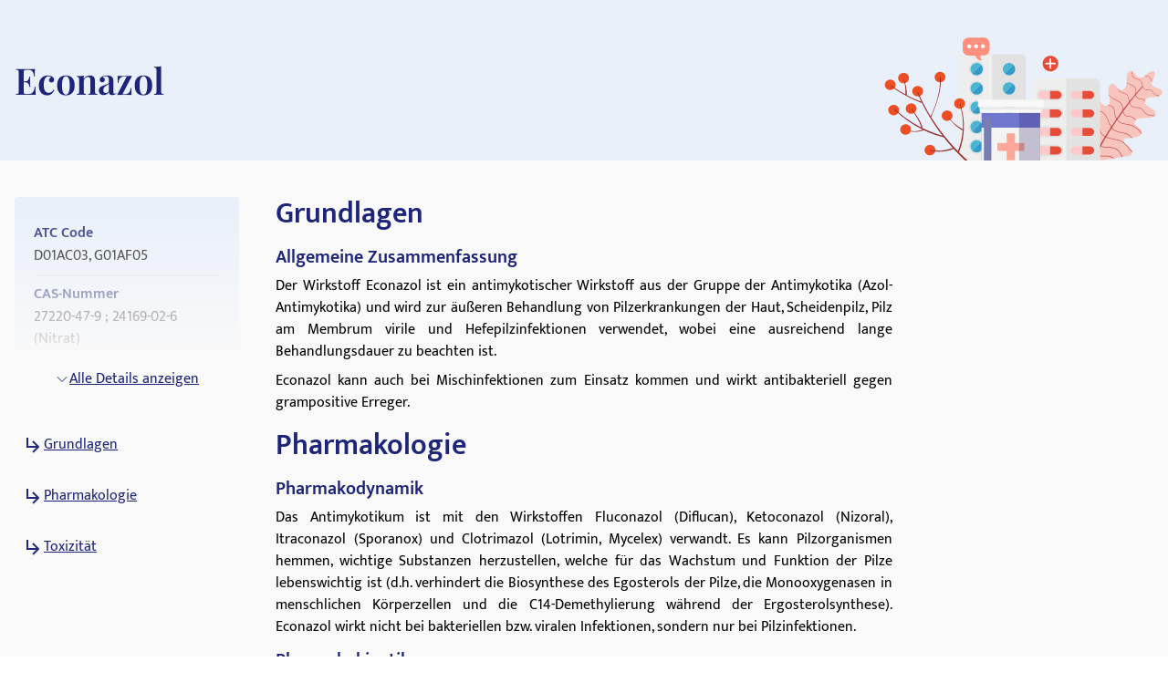

--- FILE ---
content_type: text/html; charset=utf-8
request_url: https://medikamio.com/de-ch/wirkstoffe/econazol
body_size: 52578
content:
<!DOCTYPE html><html  lang="de" data-capo=""><head><meta charset="utf-8">
<meta name="viewport" content="width=device-width, initial-scale=1">
<title>Econazol - Wirkung, Nebenwirkungen, Dosierung - medikamio</title>
<style>*,:after,:before{border:0 solid #e5e7eb;box-sizing:border-box}:after,:before{--tw-content:""}:host,html{line-height:1.5;-webkit-text-size-adjust:100%;font-family:Mukta,sans-serif;font-feature-settings:normal;font-variation-settings:normal;-moz-tab-size:4;-o-tab-size:4;tab-size:4;-webkit-tap-highlight-color:transparent}body{line-height:inherit;margin:0}hr{border-top-width:1px;color:inherit;height:0}abbr:where([title]){-webkit-text-decoration:underline dotted;text-decoration:underline dotted}h1,h2,h3,h4,h5,h6{font-size:inherit;font-weight:inherit}a{color:inherit;text-decoration:inherit}b,strong{font-weight:bolder}code,kbd,pre,samp{font-family:ui-monospace,SFMono-Regular,Menlo,Monaco,Consolas,Liberation Mono,Courier New,monospace;font-feature-settings:normal;font-size:1em;font-variation-settings:normal}small{font-size:80%}sub,sup{font-size:75%;line-height:0;position:relative;vertical-align:baseline}sub{bottom:-.25em}sup{top:-.5em}table{border-collapse:collapse;border-color:inherit;text-indent:0}button,input,optgroup,select,textarea{color:inherit;font-family:inherit;font-feature-settings:inherit;font-size:100%;font-variation-settings:inherit;font-weight:inherit;line-height:inherit;margin:0;padding:0}button,select{text-transform:none}[type=button],[type=reset],[type=submit],button{-webkit-appearance:button;background-color:transparent;background-image:none}:-moz-focusring{outline:auto}:-moz-ui-invalid{box-shadow:none}progress{vertical-align:baseline}::-webkit-inner-spin-button,::-webkit-outer-spin-button{height:auto}[type=search]{-webkit-appearance:textfield;outline-offset:-2px}::-webkit-search-decoration{-webkit-appearance:none}::-webkit-file-upload-button{-webkit-appearance:button;font:inherit}summary{display:list-item}blockquote,dd,dl,figure,h1,h2,h3,h4,h5,h6,hr,p,pre{margin:0}fieldset{margin:0}fieldset,legend{padding:0}menu,ol,ul{list-style:none;margin:0;padding:0}dialog{padding:0}textarea{resize:vertical}input::-moz-placeholder,textarea::-moz-placeholder{color:#9ca3af;opacity:1}input::placeholder,textarea::placeholder{color:#9ca3af;opacity:1}[role=button],button{cursor:pointer}:disabled{cursor:default}audio,canvas,embed,iframe,img,object,svg,video{display:block;vertical-align:middle}img,video{height:auto;max-width:100%}[hidden]{display:none}[multiple],[type=date],[type=datetime-local],[type=email],[type=month],[type=number],[type=password],[type=search],[type=tel],[type=text],[type=time],[type=url],[type=week],input:where(:not([type])),select,textarea{-webkit-appearance:none;-moz-appearance:none;appearance:none;background-color:#fff;border-color:#6b7280;border-radius:0;border-width:1px;font-size:1rem;line-height:1.5rem;padding:.5rem .75rem;--tw-shadow:0 0 #0000}[multiple]:focus,[type=date]:focus,[type=datetime-local]:focus,[type=email]:focus,[type=month]:focus,[type=number]:focus,[type=password]:focus,[type=search]:focus,[type=tel]:focus,[type=text]:focus,[type=time]:focus,[type=url]:focus,[type=week]:focus,input:where(:not([type])):focus,select:focus,textarea:focus{outline:2px solid transparent;outline-offset:2px;--tw-ring-inset:var(--tw-empty,   );--tw-ring-offset-width:0px;--tw-ring-offset-color:#fff;--tw-ring-color:#2563eb;--tw-ring-offset-shadow:var(--tw-ring-inset) 0 0 0 var(--tw-ring-offset-width) var(--tw-ring-offset-color);--tw-ring-shadow:var(--tw-ring-inset) 0 0 0 calc(1px + var(--tw-ring-offset-width)) var(--tw-ring-color);border-color:#2563eb;box-shadow:var(--tw-ring-offset-shadow),var(--tw-ring-shadow),var(--tw-shadow)}input::-moz-placeholder,textarea::-moz-placeholder{color:#6b7280;opacity:1}input::placeholder,textarea::placeholder{color:#6b7280;opacity:1}::-webkit-datetime-edit-fields-wrapper{padding:0}::-webkit-date-and-time-value{min-height:1.5em;text-align:inherit}::-webkit-datetime-edit{display:inline-flex}::-webkit-datetime-edit,::-webkit-datetime-edit-day-field,::-webkit-datetime-edit-hour-field,::-webkit-datetime-edit-meridiem-field,::-webkit-datetime-edit-millisecond-field,::-webkit-datetime-edit-minute-field,::-webkit-datetime-edit-month-field,::-webkit-datetime-edit-second-field,::-webkit-datetime-edit-year-field{padding-bottom:0;padding-top:0}select{background-image:url("data:image/svg+xml;charset=utf-8,%3Csvg xmlns='http://www.w3.org/2000/svg' fill='none' viewBox='0 0 20 20'%3E%3Cpath stroke='%236b7280' stroke-linecap='round' stroke-linejoin='round' stroke-width='1.5' d='m6 8 4 4 4-4'/%3E%3C/svg%3E");background-position:right .5rem center;background-repeat:no-repeat;background-size:1.5em 1.5em;padding-right:2.5rem;-webkit-print-color-adjust:exact;print-color-adjust:exact}[multiple],[size]:where(select:not([size="1"])){background-image:none;background-position:0 0;background-repeat:unset;background-size:initial;padding-right:.75rem;-webkit-print-color-adjust:unset;print-color-adjust:unset}[type=checkbox],[type=radio]{-webkit-appearance:none;-moz-appearance:none;appearance:none;background-color:#fff;background-origin:border-box;border-color:#6b7280;border-width:1px;color:#2563eb;display:inline-block;flex-shrink:0;height:1rem;padding:0;-webkit-print-color-adjust:exact;print-color-adjust:exact;-webkit-user-select:none;-moz-user-select:none;user-select:none;vertical-align:middle;width:1rem;--tw-shadow:0 0 #0000}[type=checkbox]{border-radius:0}[type=radio]{border-radius:100%}[type=checkbox]:focus,[type=radio]:focus{outline:2px solid transparent;outline-offset:2px;--tw-ring-inset:var(--tw-empty,   );--tw-ring-offset-width:2px;--tw-ring-offset-color:#fff;--tw-ring-color:#2563eb;--tw-ring-offset-shadow:var(--tw-ring-inset) 0 0 0 var(--tw-ring-offset-width) var(--tw-ring-offset-color);--tw-ring-shadow:var(--tw-ring-inset) 0 0 0 calc(2px + var(--tw-ring-offset-width)) var(--tw-ring-color);box-shadow:var(--tw-ring-offset-shadow),var(--tw-ring-shadow),var(--tw-shadow)}[type=checkbox]:checked,[type=radio]:checked{background-color:currentColor;background-position:50%;background-repeat:no-repeat;background-size:100% 100%;border-color:transparent}[type=checkbox]:checked{background-image:url("data:image/svg+xml;charset=utf-8,%3Csvg xmlns='http://www.w3.org/2000/svg' fill='%23fff' viewBox='0 0 16 16'%3E%3Cpath d='M12.207 4.793a1 1 0 0 1 0 1.414l-5 5a1 1 0 0 1-1.414 0l-2-2a1 1 0 0 1 1.414-1.414L6.5 9.086l4.293-4.293a1 1 0 0 1 1.414 0'/%3E%3C/svg%3E")}@media (forced-colors:active) {[type=checkbox]:checked{-webkit-appearance:auto;-moz-appearance:auto;appearance:auto}}[type=radio]:checked{background-image:url("data:image/svg+xml;charset=utf-8,%3Csvg xmlns='http://www.w3.org/2000/svg' fill='%23fff' viewBox='0 0 16 16'%3E%3Ccircle cx='8' cy='8' r='3'/%3E%3C/svg%3E")}@media (forced-colors:active) {[type=radio]:checked{-webkit-appearance:auto;-moz-appearance:auto;appearance:auto}}[type=checkbox]:checked:focus,[type=checkbox]:checked:hover,[type=radio]:checked:focus,[type=radio]:checked:hover{background-color:currentColor;border-color:transparent}[type=checkbox]:indeterminate{background-color:currentColor;background-image:url("data:image/svg+xml;charset=utf-8,%3Csvg xmlns='http://www.w3.org/2000/svg' fill='none' viewBox='0 0 16 16'%3E%3Cpath stroke='%23fff' stroke-linecap='round' stroke-linejoin='round' stroke-width='2' d='M4 8h8'/%3E%3C/svg%3E");background-position:50%;background-repeat:no-repeat;background-size:100% 100%;border-color:transparent}@media (forced-colors:active) {[type=checkbox]:indeterminate{-webkit-appearance:auto;-moz-appearance:auto;appearance:auto}}[type=checkbox]:indeterminate:focus,[type=checkbox]:indeterminate:hover{background-color:currentColor;border-color:transparent}[type=file]{background:unset;border-color:inherit;border-radius:0;border-width:0;font-size:unset;line-height:inherit;padding:0}[type=file]:focus{outline:1px solid ButtonText;outline:1px auto -webkit-focus-ring-color}*,:after,:before{--tw-border-spacing-x:0;--tw-border-spacing-y:0;--tw-translate-x:0;--tw-translate-y:0;--tw-rotate:0;--tw-skew-x:0;--tw-skew-y:0;--tw-scale-x:1;--tw-scale-y:1;--tw-pan-x: ;--tw-pan-y: ;--tw-pinch-zoom: ;--tw-scroll-snap-strictness:proximity;--tw-gradient-from-position: ;--tw-gradient-via-position: ;--tw-gradient-to-position: ;--tw-ordinal: ;--tw-slashed-zero: ;--tw-numeric-figure: ;--tw-numeric-spacing: ;--tw-numeric-fraction: ;--tw-ring-inset: ;--tw-ring-offset-width:0px;--tw-ring-offset-color:#fff;--tw-ring-color:rgba(59,130,246,.5);--tw-ring-offset-shadow:0 0 #0000;--tw-ring-shadow:0 0 #0000;--tw-shadow:0 0 #0000;--tw-shadow-colored:0 0 #0000;--tw-blur: ;--tw-brightness: ;--tw-contrast: ;--tw-grayscale: ;--tw-hue-rotate: ;--tw-invert: ;--tw-saturate: ;--tw-sepia: ;--tw-drop-shadow: ;--tw-backdrop-blur: ;--tw-backdrop-brightness: ;--tw-backdrop-contrast: ;--tw-backdrop-grayscale: ;--tw-backdrop-hue-rotate: ;--tw-backdrop-invert: ;--tw-backdrop-opacity: ;--tw-backdrop-saturate: ;--tw-backdrop-sepia: }::backdrop{--tw-border-spacing-x:0;--tw-border-spacing-y:0;--tw-translate-x:0;--tw-translate-y:0;--tw-rotate:0;--tw-skew-x:0;--tw-skew-y:0;--tw-scale-x:1;--tw-scale-y:1;--tw-pan-x: ;--tw-pan-y: ;--tw-pinch-zoom: ;--tw-scroll-snap-strictness:proximity;--tw-gradient-from-position: ;--tw-gradient-via-position: ;--tw-gradient-to-position: ;--tw-ordinal: ;--tw-slashed-zero: ;--tw-numeric-figure: ;--tw-numeric-spacing: ;--tw-numeric-fraction: ;--tw-ring-inset: ;--tw-ring-offset-width:0px;--tw-ring-offset-color:#fff;--tw-ring-color:rgba(59,130,246,.5);--tw-ring-offset-shadow:0 0 #0000;--tw-ring-shadow:0 0 #0000;--tw-shadow:0 0 #0000;--tw-shadow-colored:0 0 #0000;--tw-blur: ;--tw-brightness: ;--tw-contrast: ;--tw-grayscale: ;--tw-hue-rotate: ;--tw-invert: ;--tw-saturate: ;--tw-sepia: ;--tw-drop-shadow: ;--tw-backdrop-blur: ;--tw-backdrop-brightness: ;--tw-backdrop-contrast: ;--tw-backdrop-grayscale: ;--tw-backdrop-hue-rotate: ;--tw-backdrop-invert: ;--tw-backdrop-opacity: ;--tw-backdrop-saturate: ;--tw-backdrop-sepia: }.container{margin-left:auto;margin-right:auto;padding-left:1rem;padding-right:1rem;width:100%}@media (min-width:640px){.container{max-width:640px}}@media (min-width:768px){.container{max-width:768px}}@media (min-width:1024px){.container{max-width:1024px}}@media (min-width:1280px){.container{max-width:1280px}}@media (min-width:1536px){.container{max-width:1536px}}.sr-only{height:1px;margin:-1px;overflow:hidden;padding:0;position:absolute;width:1px;clip:rect(0,0,0,0);border-width:0;white-space:nowrap}.static{position:static}.fixed{position:fixed}.absolute{position:absolute}.relative{position:relative}.sticky{position:sticky}.bottom-0{bottom:0}.bottom-1{bottom:.25rem}.left-0{left:0}.left-5{left:1.25rem}.right-0{right:0}.right-2{right:.5rem}.right-4{right:1rem}.right-5{right:1.25rem}.top-0{top:0}.top-10{top:2.5rem}.top-12{top:3rem}.top-5{top:1.25rem}.z-0{z-index:0}.z-10{z-index:10}.z-20{z-index:20}.z-\[101\]{z-index:101}.order-1{order:1}.col-span-2{grid-column:span 2/span 2}.float-right{float:right}.float-left{float:left}.m-4{margin:1rem}.mx-auto{margin-left:auto;margin-right:auto}.my-10{margin-bottom:2.5rem;margin-top:2.5rem}.my-3{margin-bottom:.75rem;margin-top:.75rem}.my-4{margin-bottom:1rem;margin-top:1rem}.my-6{margin-bottom:1.5rem;margin-top:1.5rem}.mb-10{margin-bottom:2.5rem}.mb-12{margin-bottom:3rem}.mb-2{margin-bottom:.5rem}.mb-3{margin-bottom:.75rem}.mb-4{margin-bottom:1rem}.mb-5{margin-bottom:1.25rem}.mb-6{margin-bottom:1.5rem}.mb-8{margin-bottom:2rem}.ml-1{margin-left:.25rem}.ml-2{margin-left:.5rem}.ml-4{margin-left:1rem}.ml-6{margin-left:1.5rem}.mr-1{margin-right:.25rem}.mr-10{margin-right:2.5rem}.mr-2{margin-right:.5rem}.mr-6{margin-right:1.5rem}.mt-1{margin-top:.25rem}.mt-10{margin-top:2.5rem}.mt-16{margin-top:4rem}.mt-2{margin-top:.5rem}.mt-3{margin-top:.75rem}.mt-3\.5{margin-top:.875rem}.mt-4{margin-top:1rem}.mt-5{margin-top:1.25rem}.mt-6{margin-top:1.5rem}.mt-8{margin-top:2rem}.block{display:block}.inline-block{display:inline-block}.flex{display:flex}.table{display:table}.grid{display:grid}.hidden{display:none}.aspect-video{aspect-ratio:16/9}.size-6{height:1.5rem;width:1.5rem}.\!h-\[32px\]{height:32px!important}.h-10{height:2.5rem}.h-4{height:1rem}.h-6{height:1.5rem}.h-7{height:1.75rem}.h-8{height:2rem}.h-\[100px\]{height:100px}.h-\[120px\]{height:120px}.h-\[130px\]{height:130px}.h-\[13px\]{height:13px}.h-\[144px\]{height:144px}.h-\[180px\]{height:180px}.h-\[200px\]{height:200px}.h-\[300px\]{height:300px}.h-\[32px\]{height:32px}.h-\[340px\]{height:340px}.h-\[50px\]{height:50px}.h-\[52px\]{height:52px}.h-\[60px\]{height:60px}.h-\[620px\]{height:620px}.h-\[72px\]{height:72px}.h-\[80px\]{height:80px}.h-\[85px\]{height:85px}.h-full{height:100%}.h-screen{height:100vh}.max-h-0{max-height:0}.max-h-\[200px\]{max-height:200px}.max-h-\[400px\]{max-height:400px}.max-h-\[5000px\]{max-height:5000px}.min-h-screen{min-height:100vh}.w-1\/4{width:25%}.w-10{width:2.5rem}.w-3\/4{width:75%}.w-4{width:1rem}.w-40{width:10rem}.w-5\/12{width:41.666667%}.w-6{width:1.5rem}.w-7{width:1.75rem}.w-8{width:2rem}.w-\[100px\]{width:100px}.w-\[120px\]{width:120px}.w-\[13px\]{width:13px}.w-\[144px\]{width:144px}.w-\[160px\]{width:160px}.w-\[180px\]{width:180px}.w-\[500px\]{width:500px}.w-\[50px\]{width:50px}.w-\[52px\]{width:52px}.w-\[60px\]{width:60px}.w-\[80\%\]{width:80%}.w-\[80px\]{width:80px}.w-auto{width:auto}.w-full{width:100%}.w-screen{width:100vw}.max-w-\[1536px\]{max-width:1536px}.max-w-\[320px\]{max-width:320px}.max-w-\[480px\]{max-width:480px}.max-w-\[720px\]{max-width:720px}.max-w-screen-md{max-width:768px}.flex-1{flex:1 1 0%}.flex-shrink{flex-shrink:1}.flex-shrink-0{flex-shrink:0}.flex-grow{flex-grow:1}.origin-top-right{transform-origin:top right}.translate-x-\[1\.5px\]{--tw-translate-x:1.5px}.rotate-180,.translate-x-\[1\.5px\]{transform:translate(var(--tw-translate-x),var(--tw-translate-y)) rotate(var(--tw-rotate)) skewX(var(--tw-skew-x)) skewY(var(--tw-skew-y)) scaleX(var(--tw-scale-x)) scaleY(var(--tw-scale-y))}.rotate-180{--tw-rotate:180deg}.transform{transform:translate(var(--tw-translate-x),var(--tw-translate-y)) rotate(var(--tw-rotate)) skewX(var(--tw-skew-x)) skewY(var(--tw-skew-y)) scaleX(var(--tw-scale-x)) scaleY(var(--tw-scale-y))}.transform-gpu{transform:translate3d(var(--tw-translate-x),var(--tw-translate-y),0) rotate(var(--tw-rotate)) skewX(var(--tw-skew-x)) skewY(var(--tw-skew-y)) scaleX(var(--tw-scale-x)) scaleY(var(--tw-scale-y))}.cursor-pointer{cursor:pointer}.select-none{-webkit-user-select:none;-moz-user-select:none;user-select:none}.snap-x{scroll-snap-type:x var(--tw-scroll-snap-strictness)}.snap-start{scroll-snap-align:start}.snap-center{scroll-snap-align:center}.list-outside{list-style-position:outside}.grid-cols-2{grid-template-columns:repeat(2,minmax(0,1fr))}.grid-cols-3{grid-template-columns:repeat(3,minmax(0,1fr))}.flex-row-reverse{flex-direction:row-reverse}.flex-col{flex-direction:column}.flex-col-reverse{flex-direction:column-reverse}.flex-wrap{flex-wrap:wrap}.items-start{align-items:flex-start}.items-center{align-items:center}.items-stretch{align-items:stretch}.\!justify-start{justify-content:flex-start!important}.justify-start{justify-content:flex-start}.justify-end{justify-content:flex-end}.justify-center{justify-content:center}.justify-between{justify-content:space-between}.gap-10{gap:2.5rem}.gap-2{gap:.5rem}.gap-3{gap:.75rem}.gap-4{gap:1rem}.gap-5{gap:1.25rem}.gap-6{gap:1.5rem}.gap-8{gap:2rem}.space-x-4>:not([hidden])~:not([hidden]){--tw-space-x-reverse:0;margin-left:calc(1rem*(1 - var(--tw-space-x-reverse)));margin-right:calc(1rem*var(--tw-space-x-reverse))}.space-y-4>:not([hidden])~:not([hidden]){--tw-space-y-reverse:0;margin-bottom:calc(1rem*var(--tw-space-y-reverse));margin-top:calc(1rem*(1 - var(--tw-space-y-reverse)))}.self-end{align-self:flex-end}.overflow-hidden{overflow:hidden}.overflow-x-scroll{overflow-x:scroll}.overflow-y-scroll{overflow-y:scroll}.rounded{border-radius:.25rem}.rounded-full{border-radius:9999px}.rounded-md{border-radius:.375rem}.rounded-sm{border-radius:.125rem}.border{border-width:1px}.border-b{border-bottom-width:1px}.border-r{border-right-width:1px}.border-none{border-style:none}.border-blue-dark{--tw-border-opacity:1;border-color:rgb(29 36 121/var(--tw-border-opacity))}.border-blue-light{--tw-border-opacity:1;border-color:rgb(233 240 250/var(--tw-border-opacity))}.border-gray-light{--tw-border-opacity:1;border-color:rgb(217 226 239/var(--tw-border-opacity))}.border-gray-medium{--tw-border-opacity:1;border-color:rgb(141 143 171/var(--tw-border-opacity))}.border-petrol{--tw-border-opacity:1;border-color:rgb(71 112 129/var(--tw-border-opacity))}.border-transparent{border-color:transparent}.border-opacity-20{--tw-border-opacity:0.2}.bg-background{--tw-bg-opacity:1;background-color:rgb(249 249 249/var(--tw-bg-opacity))}.bg-blue-200{--tw-bg-opacity:1;background-color:rgb(191 219 254/var(--tw-bg-opacity))}.bg-blue-dark{--tw-bg-opacity:1;background-color:rgb(29 36 121/var(--tw-bg-opacity))}.bg-blue-light{--tw-bg-opacity:1;background-color:rgb(233 240 250/var(--tw-bg-opacity))}.bg-gray-light{--tw-bg-opacity:1;background-color:rgb(217 226 239/var(--tw-bg-opacity))}.bg-petrol{--tw-bg-opacity:1;background-color:rgb(71 112 129/var(--tw-bg-opacity))}.bg-transparent{background-color:transparent}.bg-white{--tw-bg-opacity:1;background-color:rgb(255 255 255/var(--tw-bg-opacity))}.bg-gradient-to-b{background-image:linear-gradient(to bottom,var(--tw-gradient-stops))}.from-transparent{--tw-gradient-from:transparent var(--tw-gradient-from-position);--tw-gradient-to:transparent var(--tw-gradient-to-position);--tw-gradient-stops:var(--tw-gradient-from),var(--tw-gradient-to)}.to-background{--tw-gradient-to:#f9f9f9 var(--tw-gradient-to-position)}.\!object-contain{-o-object-fit:contain!important;object-fit:contain!important}.object-contain{-o-object-fit:contain;object-fit:contain}.object-cover{-o-object-fit:cover;object-fit:cover}.p-10{padding:2.5rem}.p-2{padding:.5rem}.p-3{padding:.75rem}.p-4{padding:1rem}.p-5{padding:1.25rem}.p-6{padding:1.5rem}.\!px-4{padding-left:1rem!important;padding-right:1rem!important}.px-1{padding-left:.25rem;padding-right:.25rem}.px-1\.5{padding-left:.375rem;padding-right:.375rem}.px-10{padding-left:2.5rem;padding-right:2.5rem}.px-2{padding-left:.5rem;padding-right:.5rem}.px-3{padding-left:.75rem;padding-right:.75rem}.px-4{padding-left:1rem;padding-right:1rem}.px-6{padding-left:1.5rem;padding-right:1.5rem}.px-8{padding-left:2rem;padding-right:2rem}.py-1{padding-bottom:.25rem;padding-top:.25rem}.py-10{padding-bottom:2.5rem;padding-top:2.5rem}.py-2{padding-bottom:.5rem;padding-top:.5rem}.py-20{padding-bottom:5rem;padding-top:5rem}.py-3{padding-bottom:.75rem;padding-top:.75rem}.py-4{padding-bottom:1rem;padding-top:1rem}.py-5{padding-bottom:1.25rem;padding-top:1.25rem}.py-6{padding-bottom:1.5rem;padding-top:1.5rem}.py-8{padding-bottom:2rem;padding-top:2rem}.pb-0{padding-bottom:0}.pb-2{padding-bottom:.5rem}.pb-4{padding-bottom:1rem}.pl-4{padding-left:1rem}.pl-6{padding-left:1.5rem}.pr-2{padding-right:.5rem}.pt-10{padding-top:2.5rem}.pt-4{padding-top:1rem}.pt-\[80px\]{padding-top:80px}.text-left{text-align:left}.text-center{text-align:center}.text-right{text-align:right}.font-serif{font-family:Playfair Display,serif}.\!text-p-14{font-size:14px!important;font-weight:400!important;line-height:21px!important}.text-base{font-size:16px;font-weight:400;line-height:24px}.text-h1-mobile{font-size:28px;font-weight:700;line-height:120%}.text-h2{font-size:32px;font-weight:600;line-height:120%}.text-h2-mobile{font-size:24px;font-weight:700;line-height:120%}.text-h3{font-size:24px;font-weight:600;line-height:28px}.text-h3-mobile{font-size:20px;font-weight:700;line-height:120%}.text-h4{font-size:20px;font-weight:600;line-height:24px}.text-h4-mobile{font-size:18px;font-weight:600;line-height:120%}.text-h5{line-height:140%}.text-h5,.text-h5-mobile{font-size:16px;font-weight:600}.text-h5-mobile{line-height:120%}.text-h6{font-size:14px;font-weight:600;line-height:140%}.text-header{font-size:20px;font-weight:400;line-height:140%}.text-lg{font-size:1.125rem;line-height:1.75rem}.text-p-14{font-size:14px;font-weight:400;line-height:21px}.text-sm{font-size:.875rem;line-height:1.25rem}.font-normal{font-weight:400}.font-semibold{font-weight:600}.\!text-white{--tw-text-opacity:1!important;color:rgb(255 255 255/var(--tw-text-opacity))!important}.text-black{--tw-text-opacity:1;color:rgb(0 0 0/var(--tw-text-opacity))}.text-blue-600{--tw-text-opacity:1;color:rgb(37 99 235/var(--tw-text-opacity))}.text-blue-dark{--tw-text-opacity:1;color:rgb(29 36 121/var(--tw-text-opacity))}.text-gray-600{--tw-text-opacity:1;color:rgb(75 85 99/var(--tw-text-opacity))}.text-gray-700{--tw-text-opacity:1;color:rgb(55 65 81/var(--tw-text-opacity))}.text-gray-900{--tw-text-opacity:1;color:rgb(17 24 39/var(--tw-text-opacity))}.text-gray-dark{--tw-text-opacity:1;color:rgb(74 74 74/var(--tw-text-opacity))}.text-gray-medium{--tw-text-opacity:1;color:rgb(141 143 171/var(--tw-text-opacity))}.text-petrol{--tw-text-opacity:1;color:rgb(71 112 129/var(--tw-text-opacity))}.text-white{--tw-text-opacity:1;color:rgb(255 255 255/var(--tw-text-opacity))}.underline{text-decoration-line:underline}.placeholder-blue-dark::-moz-placeholder{--tw-placeholder-opacity:1;color:rgb(29 36 121/var(--tw-placeholder-opacity))}.placeholder-blue-dark::placeholder{--tw-placeholder-opacity:1;color:rgb(29 36 121/var(--tw-placeholder-opacity))}.placeholder-opacity-70::-moz-placeholder{--tw-placeholder-opacity:0.7}.placeholder-opacity-70::placeholder{--tw-placeholder-opacity:0.7}.shadow{--tw-shadow:0 1px 3px 0 rgba(0,0,0,.1),0 1px 2px -1px rgba(0,0,0,.1);--tw-shadow-colored:0 1px 3px 0 var(--tw-shadow-color),0 1px 2px -1px var(--tw-shadow-color)}.shadow,.shadow-lg{box-shadow:var(--tw-ring-offset-shadow,0 0 #0000),var(--tw-ring-shadow,0 0 #0000),var(--tw-shadow)}.shadow-lg{--tw-shadow:0 10px 15px -3px rgba(0,0,0,.1),0 4px 6px -4px rgba(0,0,0,.1);--tw-shadow-colored:0 10px 15px -3px var(--tw-shadow-color),0 4px 6px -4px var(--tw-shadow-color)}.outline{outline-style:solid}.ring-1{--tw-ring-offset-shadow:var(--tw-ring-inset) 0 0 0 var(--tw-ring-offset-width) var(--tw-ring-offset-color);--tw-ring-shadow:var(--tw-ring-inset) 0 0 0 calc(1px + var(--tw-ring-offset-width)) var(--tw-ring-color);box-shadow:var(--tw-ring-offset-shadow),var(--tw-ring-shadow),var(--tw-shadow,0 0 #0000)}.ring-black{--tw-ring-opacity:1;--tw-ring-color:rgb(0 0 0/var(--tw-ring-opacity))}.ring-opacity-5{--tw-ring-opacity:0.05}.filter{filter:var(--tw-blur) var(--tw-brightness) var(--tw-contrast) var(--tw-grayscale) var(--tw-hue-rotate) var(--tw-invert) var(--tw-saturate) var(--tw-sepia) var(--tw-drop-shadow)}.transition{transition-duration:.15s;transition-property:color,background-color,border-color,text-decoration-color,fill,stroke,opacity,box-shadow,transform,filter,-webkit-backdrop-filter;transition-property:color,background-color,border-color,text-decoration-color,fill,stroke,opacity,box-shadow,transform,filter,backdrop-filter;transition-property:color,background-color,border-color,text-decoration-color,fill,stroke,opacity,box-shadow,transform,filter,backdrop-filter,-webkit-backdrop-filter;transition-timing-function:cubic-bezier(.4,0,.2,1)}.duration-300{transition-duration:.3s}html{-webkit-font-smoothing:antialiased}.hover\:text-blue-800:hover{--tw-text-opacity:1;color:rgb(30 64 175/var(--tw-text-opacity))}.hover\:text-blue-dark:hover{--tw-text-opacity:1;color:rgb(29 36 121/var(--tw-text-opacity))}.focus\:border-0:focus{border-width:0}.focus\:outline-none:focus{outline:2px solid transparent;outline-offset:2px}.focus\:outline-0:focus{outline-width:0}.focus\:ring-0:focus{--tw-ring-offset-shadow:var(--tw-ring-inset) 0 0 0 var(--tw-ring-offset-width) var(--tw-ring-offset-color);--tw-ring-shadow:var(--tw-ring-inset) 0 0 0 calc(var(--tw-ring-offset-width)) var(--tw-ring-color);box-shadow:var(--tw-ring-offset-shadow),var(--tw-ring-shadow),var(--tw-shadow,0 0 #0000)}.group:hover .group-hover\:scale-110{--tw-scale-x:1.1;--tw-scale-y:1.1;transform:translate(var(--tw-translate-x),var(--tw-translate-y)) rotate(var(--tw-rotate)) skewX(var(--tw-skew-x)) skewY(var(--tw-skew-y)) scaleX(var(--tw-scale-x)) scaleY(var(--tw-scale-y))}@media (min-width:768px){.md\:col-span-1{grid-column:span 1/span 1}.md\:block{display:block}.md\:flex{display:flex}.md\:grid{display:grid}.md\:hidden{display:none}.md\:aspect-video{aspect-ratio:16/9}.md\:h-\[100px\]{height:100px}.md\:h-full{height:100%}.md\:w-1\/2{width:50%}.md\:w-3\/4{width:75%}.md\:w-\[100px\]{width:100px}.md\:w-\[130px\]{width:130px}.md\:w-auto{width:auto}.md\:w-full{width:100%}.md\:min-w-\[250px\]{min-width:250px}.md\:max-w-\[33\%\]{max-width:33%}.md\:grid-cols-2{grid-template-columns:repeat(2,minmax(0,1fr))}.md\:grid-cols-3{grid-template-columns:repeat(3,minmax(0,1fr))}.md\:flex-row{flex-direction:row}.md\:flex-col{flex-direction:column}.md\:items-start{align-items:flex-start}.md\:items-center{align-items:center}.md\:justify-end{justify-content:flex-end}.md\:justify-center{justify-content:center}.md\:gap-0{gap:0}.md\:gap-10{gap:2.5rem}.md\:gap-16{gap:4rem}.md\:gap-8{gap:2rem}.md\:overflow-hidden{overflow:hidden}.md\:p-5{padding:1.25rem}.md\:px-4{padding-left:1rem;padding-right:1rem}.md\:px-6{padding-left:1.5rem;padding-right:1.5rem}.md\:py-12{padding-bottom:3rem;padding-top:3rem}.md\:py-16{padding-bottom:4rem;padding-top:4rem}.md\:py-2{padding-bottom:.5rem;padding-top:.5rem}.md\:py-4{padding-bottom:1rem;padding-top:1rem}.md\:font-serif{font-family:Playfair Display,serif}.md\:text-h1{font-size:40px}.md\:text-h1,.md\:text-h2{font-weight:600;line-height:120%}.md\:text-h2{font-size:32px}.md\:text-h3{font-size:24px;font-weight:600;line-height:28px}.md\:text-h4{font-size:20px;font-weight:600;line-height:24px}.md\:text-h5{font-size:16px;font-weight:600;line-height:140%}}@media (min-width:1024px){.lg\:absolute{position:absolute}.lg\:col-span-2{grid-column:span 2/span 2}.lg\:col-span-5{grid-column:span 5/span 5}.lg\:row-span-2{grid-row:span 2/span 2}.lg\:mt-0{margin-top:0}.lg\:mt-10{margin-top:2.5rem}.lg\:block{display:block}.lg\:flex{display:flex}.lg\:hidden{display:none}.lg\:h-\[200px\]{height:200px}.lg\:h-\[80px\]{height:80px}.lg\:h-full{height:100%}.lg\:w-\[400px\]{width:400px}.lg\:w-auto{width:auto}.lg\:max-w-\[320px\]{max-width:320px}.lg\:max-w-\[80\%\]{max-width:80%}.lg\:grid-cols-2{grid-template-columns:repeat(2,minmax(0,1fr))}.lg\:grid-cols-3{grid-template-columns:repeat(3,minmax(0,1fr))}.lg\:grid-cols-4{grid-template-columns:repeat(4,minmax(0,1fr))}.lg\:grid-cols-5{grid-template-columns:repeat(5,minmax(0,1fr))}.lg\:grid-cols-9{grid-template-columns:repeat(9,minmax(0,1fr))}.lg\:flex-row{flex-direction:row}.lg\:items-center{align-items:center}.lg\:justify-center{justify-content:center}.lg\:gap-20{gap:5rem}.lg\:gap-6{gap:1.5rem}.lg\:gap-8{gap:2rem}.lg\:border-t{border-top-width:1px}.lg\:border-none{border-style:none}.lg\:bg-transparent{background-color:transparent}.lg\:bg-white{--tw-bg-opacity:1;background-color:rgb(255 255 255/var(--tw-bg-opacity))}.lg\:p-2{padding:.5rem}.lg\:p-2\.5{padding:.625rem}.lg\:p-6{padding:1.5rem}.lg\:px-6{padding-left:1.5rem;padding-right:1.5rem}.lg\:py-20{padding-bottom:5rem;padding-top:5rem}.lg\:py-4{padding-bottom:1rem;padding-top:1rem}.lg\:py-7{padding-bottom:1.75rem;padding-top:1.75rem}.lg\:py-8{padding-bottom:2rem;padding-top:2rem}.lg\:pt-0{padding-top:0}.lg\:pt-\[115px\]{padding-top:115px}.lg\:text-h2{font-size:32px;font-weight:600;line-height:120%}.lg\:text-h4{font-size:20px;font-weight:600;line-height:24px}.lg\:text-blue-dark{--tw-text-opacity:1;color:rgb(29 36 121/var(--tw-text-opacity))}}@media (min-width:1280px){.xl\:inline{display:inline}.xl\:w-\[600px\]{width:600px}.xl\:min-w-\[300px\]{min-width:300px}.xl\:gap-16{gap:4rem}}@media (min-width:1536px){.\32xl\:grid-cols-2{grid-template-columns:repeat(2,minmax(0,1fr))}}</style>
<style>@charset "UTF-8";.content-container{max-width:1000px!important}.content h1:first-child,.content h2:first-child,.content h3:first-child,.content h4:first-child,.content h5:first-child{margin-top:0}.content a{text-decoration-line:underline}.content a,.content h1{--tw-text-opacity:1;color:rgb(29 36 121/var(--tw-text-opacity))}.content h1{font-size:28px;font-weight:700;line-height:120%;margin-bottom:.5rem;margin-top:1rem}@media (min-width:768px){.content h1{font-size:40px;font-weight:600;line-height:120%}}.content h2{font-size:24px;font-weight:700;line-height:120%;margin-bottom:1rem;margin-top:2rem;--tw-text-opacity:1;color:rgb(29 36 121/var(--tw-text-opacity))}@media (min-width:768px){.content h2{font-size:32px;font-weight:600;line-height:120%}}.content h3{font-size:20px;font-weight:700;line-height:120%;margin-bottom:.5rem;margin-top:1rem;--tw-text-opacity:1;color:rgb(29 36 121/var(--tw-text-opacity))}@media (min-width:768px){.content h3{font-size:24px;font-weight:600;line-height:28px}}.content h4{font-size:18px;font-weight:600;line-height:120%;margin-bottom:.5rem;margin-top:.75rem;--tw-text-opacity:1;color:rgb(29 36 121/var(--tw-text-opacity))}@media (min-width:768px){.content h4{font-size:20px;font-weight:600;line-height:24px}}.content h5{font-size:16px;font-weight:600;line-height:120%;margin-bottom:.5rem;margin-top:.5rem;--tw-text-opacity:1;color:rgb(29 36 121/var(--tw-text-opacity))}@media (min-width:768px){.content h5{font-size:16px;font-weight:600;line-height:140%}}.content p{margin-bottom:.5rem;margin-top:.5rem;text-align:justify}.content ol,.content table,.content ul{margin-bottom:1rem;margin-top:1rem}.content table{width:100%}.content blockquote{margin-bottom:.5rem;margin-top:.5rem;position:relative;--tw-bg-opacity:1;background-color:rgb(233 240 250/var(--tw-bg-opacity));font-style:italic;padding:.5rem 2rem}.content blockquote:before{background-image:url("data:image/svg+xml;charset=utf-8,%3Csvg xmlns='http://www.w3.org/2000/svg' width='17' height='14' fill='none' viewBox='0 0 17 14'%3E%3Cpath fill='%231D2479' d='M4.04 6.52q1.32.28 2.04 1.2.72.88.72 2.16T6 12.12q-.8.92-2.36.92-.6 0-1.28-.24A3 3 0 0 1 1.2 12q-.52-.6-.88-1.52Q0 9.56 0 8.24q0-1.36.44-2.6a8.7 8.7 0 0 1 1.2-2.32Q2.4 2.24 3.36 1.4t2-1.4l1.52 2.08a7.9 7.9 0 0 0-2.2 1.8A5.47 5.47 0 0 0 3.44 6.4zm9.44 0q1.32.28 2.04 1.2.72.88.72 2.16t-.8 2.24q-.8.92-2.36.92-.6 0-1.24-.24a3 3 0 0 1-1.16-.8q-.52-.6-.88-1.52-.32-.92-.32-2.24 0-1.36.44-2.6a9.4 9.4 0 0 1 1.16-2.32q.76-1.08 1.72-1.92t2-1.4l1.52 2.08a8.7 8.7 0 0 0-2.2 1.8 5.47 5.47 0 0 0-1.24 2.52z'/%3E%3C/svg%3E");background-repeat:no-repeat;bottom:0;content:"";display:block;height:1.25rem;left:.5rem;position:absolute;top:1rem;width:1.25rem}.content ol,.content ul{list-style:none}.content ol li,.content ul li{--tw-bg-opacity:1;background-color:rgb(233 240 250/var(--tw-bg-opacity));display:block;padding:6px 23px 6px 60px;position:relative}.content ol{counter-reset:counter}.content ol li{counter-increment:counter}.content ol li:before{--tw-bg-opacity:1;align-items:center;background-color:rgb(29 36 121/var(--tw-bg-opacity));color:#fff;content:counter(counter);display:flex;font-size:14px;font-weight:700;justify-content:center;position:absolute;--size:20px;height:var(--size);left:22px;line-height:var(--size);text-align:center;top:calc(50% - 10px);width:var(--size)}.content ul li:before{--tw-text-opacity:1;color:rgb(29 36 121/var(--tw-text-opacity));content:"◆";display:flex;height:100%;left:25px;position:absolute;top:0;width:60px;--align-items:center;--padding-top:0;align-items:var(--align-items);padding-top:var(--padding-top)}.content ul ul li:before{background-image:url("data:image/svg+xml;charset=utf-8,%3Csvg xmlns='http://www.w3.org/2000/svg' width='15' height='2' fill='none' viewBox='0 0 1 2'%3E%3Cpath fill='%231D2479' d='M0 0h15v2H0z'/%3E%3C/svg%3E");background-position:50%;background-repeat:no-repeat;background-size:90%;content:"";display:block;float:left;height:1em;margin-left:5px;top:50%;transform:translateY(-50%);transition:background-size .3s;-webkit-transition:background-size .3s;width:15px}.scrollbar-hide::-webkit-scrollbar{display:none}.scrollbar-hide{-ms-overflow-style:none;scrollbar-width:none}</style>
<style>@font-face{font-display:swap;font-family:Mukta;font-style:normal;font-weight:400;src:url(/_nuxt/Mukta-400-1.E-N4UH8Z.woff2) format("woff2");unicode-range:u+0900-097f,u+1cd0-1cf9,u+200c-200d,u+20a8,u+20b9,u+20f0,u+25cc,u+a830-a839,u+a8e0-a8ff,u+11b00-11b09}@font-face{font-display:swap;font-family:Mukta;font-style:normal;font-weight:400;src:url(/_nuxt/Mukta-400-2.DZLm6LIP.woff2) format("woff2");unicode-range:u+0100-02af,u+0304,u+0308,u+0329,u+1e00-1e9f,u+1ef2-1eff,u+2020,u+20a0-20ab,u+20ad-20c0,u+2113,u+2c60-2c7f,u+a720-a7ff}@font-face{font-display:swap;font-family:Mukta;font-style:normal;font-weight:400;src:url(/_nuxt/Mukta-400-3.D2pDlrOH.woff2) format("woff2");unicode-range:u+00??,u+0131,u+0152-0153,u+02bb-02bc,u+02c6,u+02da,u+02dc,u+0304,u+0308,u+0329,u+2000-206f,u+2074,u+20ac,u+2122,u+2191,u+2193,u+2212,u+2215,u+feff,u+fffd}@font-face{font-display:swap;font-family:Mukta;font-style:normal;font-weight:600;src:url(/_nuxt/Mukta-600-4.jqxTiceK.woff2) format("woff2");unicode-range:u+0900-097f,u+1cd0-1cf9,u+200c-200d,u+20a8,u+20b9,u+20f0,u+25cc,u+a830-a839,u+a8e0-a8ff,u+11b00-11b09}@font-face{font-display:swap;font-family:Mukta;font-style:normal;font-weight:600;src:url(/_nuxt/Mukta-600-5.DMgjrAJz.woff2) format("woff2");unicode-range:u+0100-02af,u+0304,u+0308,u+0329,u+1e00-1e9f,u+1ef2-1eff,u+2020,u+20a0-20ab,u+20ad-20c0,u+2113,u+2c60-2c7f,u+a720-a7ff}@font-face{font-display:swap;font-family:Mukta;font-style:normal;font-weight:600;src:url(/_nuxt/Mukta-600-6.Bz-fyKhk.woff2) format("woff2");unicode-range:u+00??,u+0131,u+0152-0153,u+02bb-02bc,u+02c6,u+02da,u+02dc,u+0304,u+0308,u+0329,u+2000-206f,u+2074,u+20ac,u+2122,u+2191,u+2193,u+2212,u+2215,u+feff,u+fffd}@font-face{font-display:swap;font-family:Playfair Display;font-style:normal;font-weight:600;src:url(/_nuxt/Playfair_Display-600-7.Drpg-LIA.woff2) format("woff2");unicode-range:u+0301,u+0400-045f,u+0490-0491,u+04b0-04b1,u+2116}@font-face{font-display:swap;font-family:Playfair Display;font-style:normal;font-weight:600;src:url(/_nuxt/Playfair_Display-600-8.CabOgJsX.woff2) format("woff2");unicode-range:u+0102-0103,u+0110-0111,u+0128-0129,u+0168-0169,u+01a0-01a1,u+01af-01b0,u+0300-0301,u+0303-0304,u+0308-0309,u+0323,u+0329,u+1ea0-1ef9,u+20ab}@font-face{font-display:swap;font-family:Playfair Display;font-style:normal;font-weight:600;src:url(/_nuxt/Playfair_Display-600-9.Ce0DF62x.woff2) format("woff2");unicode-range:u+0100-02af,u+0304,u+0308,u+0329,u+1e00-1e9f,u+1ef2-1eff,u+2020,u+20a0-20ab,u+20ad-20c0,u+2113,u+2c60-2c7f,u+a720-a7ff}@font-face{font-display:swap;font-family:Playfair Display;font-style:normal;font-weight:600;src:url(/_nuxt/Playfair_Display-600-10.CHZ-UWfP.woff2) format("woff2");unicode-range:u+00??,u+0131,u+0152-0153,u+02bb-02bc,u+02c6,u+02da,u+02dc,u+0304,u+0308,u+0329,u+2000-206f,u+2074,u+20ac,u+2122,u+2191,u+2193,u+2212,u+2215,u+feff,u+fffd}</style>
<style>.overlay[data-v-61d72da8]{height:100%;left:0;overflow-x:hidden;position:fixed;top:0;transition:.5s;width:0;z-index:100}.overlay-content[data-v-61d72da8]{width:100%}</style>
<style>.image-placeholder{height:0;position:relative;width:100%}.image-placeholder img{height:100%;left:0;-o-object-fit:cover;object-fit:cover;position:absolute;top:0;width:100%}</style>
<style>.category-title[data-v-238d72fe]{font-size:20px;font-weight:600;line-height:24px;margin-bottom:1rem;--tw-text-opacity:1;color:rgb(29 36 121/var(--tw-text-opacity))}.category-hits .category-title[data-v-238d72fe]:not(:first-child){margin-top:30px}.category-hits .category-items[data-v-238d72fe]{color:#000;font-size:14px}.category-hits .category-items a[data-v-238d72fe]{align-items:center;color:#000;display:block;font-weight:500;margin:13px 0}.category-hits .category-items a span[data-v-238d72fe],.category-hits .category-items a[data-v-238d72fe]:hover{--tw-text-opacity:1;color:rgb(29 36 121/var(--tw-text-opacity))}.category-hits .category-items a span[data-v-238d72fe]{border:1px solid red;border-radius:5px;display:inline-block;margin-left:6px;padding:0 12px}.product-title[data-v-238d72fe]{font-size:16px;font-weight:700;--tw-text-opacity:1;color:rgb(29 36 121/var(--tw-text-opacity))}@media (max-width:760px){.product-title[data-v-238d72fe]{color:#000;font-size:14px}}.product-subtitle[data-v-238d72fe]{font-size:14px;--tw-text-opacity:1;color:rgb(29 36 121/var(--tw-text-opacity))}.product img[data-v-238d72fe]{flex-shrink:0;height:80px;margin-right:25px;width:80px}.dropdown-item[data-v-238d72fe]{padding:0!important}.dropdown-content[data-v-238d72fe]{max-height:620px;overflow:hidden;overflow-y:scroll;padding:30px;width:1000px;-ms-overflow-style:none;scrollbar-width:none}@media (max-width:760px){.dropdown-content[data-v-238d72fe]{padding:10px;width:auto}}.dropdown-content[data-v-238d72fe]::-webkit-scrollbar{display:none}.navbar-search-container .search-input[data-v-238d72fe]{outline:none;padding-left:40px;width:300px}.navbar-search-container .search-icon[data-v-238d72fe]{align-items:center;display:flex;font-size:16px;height:18px;justify-content:center;left:10px;position:absolute;top:15px;--tw-text-opacity:1;color:rgb(29 36 121/var(--tw-text-opacity))}.post img[data-v-238d72fe]{border-radius:5px}.search-container input[data-v-238d72fe]{background-color:#fff;border:none;border-radius:3px 0 0 3px;color:#000;font-size:16px;line-height:19px;padding-left:5px;width:260px}.search-container input[data-v-238d72fe]:focus{outline:none}</style>
<style>@media (min-width:1024px){.burguer-button[data-v-62bc9769]{display:none!important}}.burguer-button[data-v-62bc9769]{align-items:center;-webkit-appearance:none;-moz-appearance:none;appearance:none;background:none;border:none;cursor:pointer;display:flex;flex-direction:column;justify-content:center;outline:none;padding:0}.burguer-button>.bar[data-v-62bc9769]{background-color:#2f3b41;display:block;transition:opacity .2s ease-in,transform .2s ease-out}.burguer-button>.bar[data-v-62bc9769]:first-child{transform:translateY(-75%)}.burguer-button>.bar[data-v-62bc9769]:nth-child(2){margin:3px 0}.burguer-button>.bar[data-v-62bc9769]:nth-child(3){transform:translateY(75%)}.burguer-button.-active>.bar[data-v-62bc9769]:nth-child(2){margin:0;opacity:0}.burguer-button.-active>.bar[data-v-62bc9769]:first-child{transform:translateY(100%) rotate(45deg)}.burguer-button.-active>.bar[data-v-62bc9769]:nth-child(3){transform:translateY(-100%) rotate(-45deg)}</style>
<style>.store-badge[data-v-fbe1839f]{height:40px}</style>
<style>ul li[data-v-7bd25653]:before{background-image:url("data:image/svg+xml;charset=utf-8,%3Csvg xmlns='http://www.w3.org/2000/svg' fill='none' stroke='%231D2479' stroke-width='1.5' viewBox='0 0 24 24'%3E%3Cpath stroke-linecap='round' stroke-linejoin='round' d='m5.25 4.5 7.5 7.5-7.5 7.5m6-15 7.5 7.5-7.5 7.5'/%3E%3C/svg%3E");background-repeat:no-repeat;background-size:contain;content:"";height:20px;left:0;position:absolute;width:20px}</style>
<link rel="stylesheet" href="/_nuxt/default.GZdCyKsb.css">
<link rel="stylesheet" href="/_nuxt/image.DQXUahNj.css">
<link rel="stylesheet" href="/_nuxt/content-model.efr-3v66.css">
<link rel="modulepreload" as="script" crossorigin href="/_nuxt/CV3dHV0Q.js">
<link rel="modulepreload" as="script" crossorigin href="/_nuxt/C0L2PD2Y.js">
<link rel="modulepreload" as="script" crossorigin href="/_nuxt/CH-7bkFw.js">
<link rel="modulepreload" as="script" crossorigin href="/_nuxt/SH_h539r.js">
<link rel="modulepreload" as="script" crossorigin href="/_nuxt/BGOHcUoB.js">
<link rel="modulepreload" as="script" crossorigin href="/_nuxt/Db51CcCC.js">
<link rel="modulepreload" as="script" crossorigin href="/_nuxt/CY-ltsnA.js">
<link rel="modulepreload" as="script" crossorigin href="/_nuxt/DE0PwivN.js">
<link rel="modulepreload" as="script" crossorigin href="/_nuxt/HlVJ3ATN.js">
<link rel="modulepreload" as="script" crossorigin href="/_nuxt/DEsUWvIU.js">
<link rel="modulepreload" as="script" crossorigin href="/_nuxt/C-2NTwRe.js">
<link rel="modulepreload" as="script" crossorigin href="/_nuxt/pAipljvb.js">
<link rel="modulepreload" as="script" crossorigin href="/_nuxt/D4UZ1smI.js">
<link rel="modulepreload" as="script" crossorigin href="/_nuxt/DU0nEDgR.js">
<link rel="modulepreload" as="script" crossorigin href="/_nuxt/DB2kxqy4.js">
<link rel="modulepreload" as="script" crossorigin href="/_nuxt/DPCOYh45.js">
<link rel="modulepreload" as="script" crossorigin href="/_nuxt/CdOOYAnr.js">
<link rel="modulepreload" as="script" crossorigin href="/_nuxt/pLKOk5op.js">
<link rel="modulepreload" as="script" crossorigin href="/_nuxt/Cm_STLbC.js">
<link rel="modulepreload" as="script" crossorigin href="/_nuxt/C96y1szS.js">
<link rel="modulepreload" as="script" crossorigin href="/_nuxt/D2TRRTFC.js">
<link rel="modulepreload" as="script" crossorigin href="/_nuxt/DMcSRs_a.js">
<link rel="modulepreload" as="script" crossorigin href="/_nuxt/wOgeYwVy.js">
<link rel="prefetch" as="script" crossorigin href="/_nuxt/6DvPP36Z.js">
<link rel="prefetch" as="script" crossorigin href="/_nuxt/6-T7BriU.js">
<link rel="canonical" href="https://medikamio.com/de-ch/wirkstoffe/econazol">
<link rel="alternate" href="https://medikamio.com/de-at/wirkstoffe/econazol" hreflang="de-at">
<link rel="alternate" href="https://medikamio.com/de-de/wirkstoffe/econazol" hreflang="de-de">
<link rel="alternate" href="https://medikamio.com/de-ch/wirkstoffe/econazol" hreflang="de-ch">
<link rel="alternate" href="https://medikamio.com/fr-ch/substances/econazole" hreflang="fr-ch">
<link rel="alternate" href="https://medikamio.com/nl-nl/stoffen/econazol" hreflang="nl-nl">
<link rel="alternate" href="https://medikamio.com/pt-pt/substancias/econazol" hreflang="pt-pt">
<meta name="title" content="Econazol - Wirkung, Nebenwirkungen, Dosierung - medikamio">
<meta name="description" content="Allgemeine Zusammenfassung Der Wirkstoff Econazol ist ein antimykotischer Wirkstoff aus der Gruppe der Antimykotika (Azol-Antimykotika) und wird zur äußeren Behandlung von Pilzerkrankungen der Haut, Scheidenpilz, Pilz am Membrum virile und Hefepilzinfektionen verwendet, wobei eine ausreichend lange Behandlungsdauer zu beachten ist.">
<meta property="og:title" content="Econazol - Wirkung, Nebenwirkungen, Dosierung - medikamio">
<meta property="og:description" content="Allgemeine Zusammenfassung Der Wirkstoff Econazol ist ein antimykotischer Wirkstoff aus der Gruppe der Antimykotika (Azol-Antimykotika) und wird zur äußeren Behandlung von Pilzerkrankungen der Haut, Scheidenpilz, Pilz am Membrum virile und Hefepilzinfektionen verwendet, wobei eine ausreichend lange Behandlungsdauer zu beachten ist.">
<meta property="og:type" content="website">
<meta name="robots" content="index,follow">
<script type="module" src="/_nuxt/CV3dHV0Q.js" crossorigin></script></head><body><div id="__nuxt"><!--[--><div class="bg-background"><noscript><iframe src="https://www.googletagmanager.com/ns.html?id=GTM-N4PSD8WJ" height="0" width="0" style="display:none;visibility:hidden;"></iframe></noscript><div class="relative z-10 min-h-screen flex flex-col w-full mx-auto"><div class="bg-white border-b" data-v-61d72da8><div class="relative z-[101] bg-beige-20 max-w-[1536px] px-8 mx-auto h-[72px] lg:h-[80px] py-4 lg:py-7 flex items-center justify-between" data-v-61d72da8><!--[--><div class="flex items-center gap-5" data-v-61d72da8><a href="/de-ch/medikamente" target="_self" data-v-61d72da8><!--[--><img src="/_ipx/q_50,fit_cover,blur_3,s_10x10/https://medikamio.com/media/logo/logo.svg" onerror="this.setAttribute(&#39;data-error&#39;, 1)" width="204" height="32" alt="Logo" loading="lazy" data-nuxt-img title data-v-61d72da8><!--]--></a><div id="searchDropdown" class="relative hidden lg:flex" data-v-61d72da8 data-v-238d72fe><div class="bg-blue-light border border-gray-light rounded flex items-center w-full px-4 md:min-w-[250px] xl:min-w-[300px]" data-v-238d72fe><svg width="24" height="24" viewbox="0 0 24 24" fill="none" xmlns="http://www.w3.org/2000/svg" data-v-238d72fe><path fill-rule="evenodd" clip-rule="evenodd" d="M14.3854 15.4457C11.7351 17.5684 7.85569 17.4013 5.3989 14.9445C2.76287 12.3085 2.76287 8.03464 5.3989 5.3986C8.03494 2.76256 12.3088 2.76256 14.9448 5.3986C17.4016 7.85538 17.5687 11.7348 15.446 14.3851L20.6017 19.5407C20.8946 19.8336 20.8946 20.3085 20.6017 20.6014C20.3088 20.8943 19.8339 20.8943 19.541 20.6014L14.3854 15.4457ZM6.45956 13.8839C4.40931 11.8336 4.40931 8.50951 6.45956 6.45926C8.50982 4.40901 11.8339 4.40901 13.8842 6.45926C15.9329 8.50801 15.9344 11.8287 13.8887 13.8794C13.8872 13.8809 13.8857 13.8823 13.8842 13.8839C13.8827 13.8854 13.8812 13.8869 13.8797 13.8884C11.8291 15.9341 8.50831 15.9326 6.45956 13.8839Z" fill="#1D2479"></path></svg><input value="" type="text" placeholder="Medikament suchen..." class="w-full text-blue-dark border-none focus:border-0 focus:outline-0 focus:ring-0 bg-transparent placeholder-blue-dark" data-v-238d72fe></div><!----></div></div><div class="flex items-center gap-5 lg:gap-6" data-v-61d72da8><div class="flex items-center gap-5" data-v-61d72da8><!--[--><a href="/de-ch/suche/medikamente" target="_self" class="text-blue-dark hidden lg:block" data-v-61d72da8><!--[-->Medikamente<!--]--></a><a href="/de-ch/krankheiten" target="_self" class="text-blue-dark hidden lg:block" data-v-61d72da8><!--[-->Krankheiten<!--]--></a><a href="/de-ch/magazin" target="_self" class="text-blue-dark hidden lg:block" data-v-61d72da8><!--[-->Magazin<!--]--></a><a href="/de-ch/wirkstoffe" target="_self" class="text-blue-dark hidden lg:block" data-v-61d72da8><!--[-->Wirkstoffe<!--]--></a><a href="/de-ch/uber-uns" target="_self" class="text-blue-dark hidden lg:block" data-v-61d72da8><!--[-->Über uns<!--]--></a><!--]--><div id="countryPicker" class="relative text-left hidden lg:block" data-v-61d72da8><button type="button" class="w-full text-h3 justify-center bg-white font-semibold" id="menu-button" aria-expanded="true" aria-haspopup="true" data-v-61d72da8>🇨🇭</button><div style="display:none;" class="absolute right-0 z-10 mt-2 w-40 origin-top-right rounded-md bg-white shadow-lg ring-1 ring-black ring-opacity-5 focus:outline-none" role="menu" aria-orientation="vertical" aria-labelledby="menu-button" tabindex="-1" data-v-61d72da8><div class="py-1" role="none" data-v-61d72da8><!--[--><a href="/de-de/medikamente" target="_self" class="px-4 py-2 flex items-center gap-2 hover:text-blue-dark" data-v-61d72da8><!--[--><span data-v-61d72da8>🇩🇪</span> Deutschland<!--]--></a><a href="/de-at/medikamente" target="_self" class="px-4 py-2 flex items-center gap-2 hover:text-blue-dark" data-v-61d72da8><!--[--><span data-v-61d72da8>🇦🇹</span> Österreich<!--]--></a><a href="/fr-ch/medicaments" target="_self" class="px-4 py-2 flex items-center gap-2 hover:text-blue-dark" data-v-61d72da8><!--[--><span data-v-61d72da8>🇨🇭</span> Suisse<!--]--></a><a href="/pt-pt/medicamentos" target="_self" class="px-4 py-2 flex items-center gap-2 hover:text-blue-dark" data-v-61d72da8><!--[--><span data-v-61d72da8>🇵🇹</span> Portugal<!--]--></a><a href="/es-es/medicamentos" target="_self" class="px-4 py-2 flex items-center gap-2 hover:text-blue-dark" data-v-61d72da8><!--[--><span data-v-61d72da8>🇪🇸</span> España<!--]--></a><a href="/nl-nl/geneesmiddelen" target="_self" class="px-4 py-2 flex items-center gap-2 hover:text-blue-dark" data-v-61d72da8><!--[--><span data-v-61d72da8>🇳🇱</span> Nederland<!--]--></a><a href="/it-it/farmaci" target="_self" class="px-4 py-2 flex items-center gap-2 hover:text-blue-dark" data-v-61d72da8><!--[--><span data-v-61d72da8>🇮🇹</span> Italia<!--]--></a><a href="/en-gb/drugs" target="_self" class="px-4 py-2 flex items-center gap-2 hover:text-blue-dark" data-v-61d72da8><!--[--><span data-v-61d72da8>🇬🇧</span> UK<!--]--></a><a href="/fr-fr/medicaments" target="_self" class="px-4 py-2 flex items-center gap-2 hover:text-blue-dark" data-v-61d72da8><!--[--><span data-v-61d72da8>🇫🇷</span> France<!--]--></a><!--]--></div></div></div></div><svg width="24" height="24" viewbox="0 0 24 24" fill="none" xmlns="http://www.w3.org/2000/svg" class="lg:hidden" data-v-61d72da8><path fill-rule="evenodd" clip-rule="evenodd" d="M14.3854 15.4457C11.7351 17.5684 7.85569 17.4013 5.3989 14.9445C2.76287 12.3085 2.76287 8.03464 5.3989 5.3986C8.03494 2.76256 12.3088 2.76256 14.9448 5.3986C17.4016 7.85538 17.5687 11.7348 15.446 14.3851L20.6017 19.5407C20.8946 19.8336 20.8946 20.3085 20.6017 20.6014C20.3088 20.8943 19.8339 20.8943 19.541 20.6014L14.3854 15.4457ZM6.45956 13.8839C4.40931 11.8336 4.40931 8.50951 6.45956 6.45926C8.50982 4.40901 11.8339 4.40901 13.8842 6.45926C15.9329 8.50801 15.9344 11.8287 13.8887 13.8794C13.8872 13.8809 13.8857 13.8823 13.8842 13.8839C13.8827 13.8854 13.8812 13.8869 13.8797 13.8884C11.8291 15.9341 8.50831 15.9326 6.45956 13.8839Z" fill="#1D2479"></path></svg><button aria-expanded="false" class="burguer-button" style="width:32px;height:20px;" aria-label="Menu" aria-controls="navigation" data-v-61d72da8 data-v-62bc9769><!--[--><span class="bar" style="width:32px;height:2px;background-color:#1D2479;" data-v-62bc9769></span><span class="bar" style="width:32px;height:2px;background-color:#1D2479;" data-v-62bc9769></span><span class="bar" style="width:32px;height:2px;background-color:#1D2479;" data-v-62bc9769></span><!--]--></button></div><!--]--></div><div class="overlay h-screen bg-white overflow-y-scroll" style="width:0;" data-v-61d72da8><div class="overlay-content w-screen h-full pt-[80px] lg:pt-[115px]" data-v-61d72da8><div class="flex items-center lg:border-t border-beige-60 h-full" data-v-61d72da8><div class="w-screen lg:w-[400px] gap-6 flex flex-shrink-0 flex-col lg:justify-center text-h4 border-r border-beige-60 h-full overflow-y-scroll" data-v-61d72da8><!--[--><a href="/de-ch/suche/medikamente" target="_self" class="button px-10 flex items-center cursor-pointer justify-between text-blue-dark !px-4 !lg:px-10 flex-shrink-0" data-v-61d72da8><!--[--><span>Medikamente</span><!--]--></a><a href="/de-ch/krankheiten" target="_self" class="button px-10 flex items-center cursor-pointer justify-between text-blue-dark !px-4 !lg:px-10 flex-shrink-0" data-v-61d72da8><!--[--><span>Krankheiten</span><!--]--></a><a href="/de-ch/magazin" target="_self" class="button px-10 flex items-center cursor-pointer justify-between text-blue-dark !px-4 !lg:px-10 flex-shrink-0" data-v-61d72da8><!--[--><span>Magazin</span><!--]--></a><a href="/de-ch/wirkstoffe" target="_self" class="button px-10 flex items-center cursor-pointer justify-between text-blue-dark !px-4 !lg:px-10 flex-shrink-0" data-v-61d72da8><!--[--><span>Wirkstoffe</span><!--]--></a><a href="/de-ch/uber-uns" target="_self" class="button px-10 flex items-center cursor-pointer justify-between text-blue-dark !px-4 !lg:px-10 flex-shrink-0" data-v-61d72da8><!--[--><span>Über uns</span><!--]--></a><!--]--><div id="countryPicker" class="relative text-h5 font-normal inline-block text-left px-4 flex-shrink-0 scrollbar-hide" data-v-61d72da8><div class="text-h4 text-blue-dark cursor-pointer" data-v-61d72da8><!--[-->Schweiz 🇨🇭<!--]--></div><!----></div></div></div></div></div></div><div class="h-full flex-1"><!--[--><!--[--><div class="bg-blue-light"><div class="container mx-auto relative py-10 md:py-16"><!--[--><h1 class="md:font-serif text-blue-dark text-h1-mobile md:text-h1 max-w-screen-md">Econazol</h1><svg width="312" height="140" viewbox="0 0 312 140" fill="none" xmlns="http://www.w3.org/2000/svg" class="absolute bottom-0 right-0 hidden lg:block"><g clip-path="url(#clip0_516_4848)"><mask id="mask0_516_4848" style="mask-type:luminance;" maskUnits="userSpaceOnUse" x="0" y="0" width="312" height="140"><path d="M311.168 0H0V140H311.168V0Z" fill="white"></path></mask><g mask="url(#mask0_516_4848)"><path d="M292.683 42.5452C294.247 41.8058 296.476 41.7021 297.301 43.2094C297.593 43.8503 297.692 44.5616 297.589 45.2578C297.43 47.2998 296.838 49.2844 295.852 51.0796C295.013 52.6037 293.853 54.1509 294.064 55.8779C294.359 58.3192 297.118 59.5439 299.491 60.1898C301.864 60.8356 304.649 61.714 305.384 64.0607C306.212 66.7069 303.658 69.3378 300.976 70.0439C298.295 70.7501 295.446 70.2621 292.699 70.6234C289.952 70.9846 286.961 72.7096 286.747 75.4743C286.496 78.7285 290 80.8224 292.923 82.2745C295.846 83.7267 299.163 86.3851 298.224 89.5111C297.383 92.3101 293.813 93.0147 290.898 93.2247C287.149 93.495 275.294 92.5518 275.426 98.6484C275.579 102.719 282.008 103.702 283.136 107.616C283.917 110.324 281.592 113.097 278.925 114.01C275.63 115.139 270.968 115.5 267.512 115.41C265.95 115.369 264.13 115.818 263.505 117.249C262.978 118.454 263.539 119.871 264.346 120.91C266.032 123.087 268.679 124.295 270.646 126.224C272.612 128.154 273.736 131.6 271.796 133.555C270.81 134.55 269.335 134.835 267.955 135.074L251.812 137.862C244.641 139.101 231.594 142.224 225.134 136.998C222.129 134.567 222.216 130.052 221.441 126.567C220.373 121.654 218.786 116.868 216.708 112.29C215.409 109.462 213.89 106.636 213.612 103.537C213.334 100.438 214.695 96.9234 217.605 95.8218C219.817 94.9839 222.267 95.7079 224.605 96.0574C226.944 96.4069 229.768 96.1447 231.007 94.1301C231.537 93.115 231.771 91.971 231.68 90.8293C231.61 85.775 229.721 80.6671 230.962 75.7676C231.095 75.0921 231.393 74.4601 231.83 73.9282C233.532 72.0862 236.633 73.6875 238.208 75.6414C239.783 77.5953 241.376 80.1255 243.88 80.1531C246.077 80.1776 247.814 78.0398 248.136 75.8642C249.029 69.8089 243.955 63.0552 248.47 57.3515C248.906 56.7515 249.502 56.287 250.191 56.0117C252.004 55.3812 253.88 56.8078 255.028 58.3458C256.176 59.8837 257.141 61.7313 258.896 62.5095C261.715 63.7588 265.034 61.3966 266.111 58.5072C267.188 55.6178 266.745 52.4223 266.634 49.3403C266.521 46.1969 267.616 42.1236 270.754 41.9126C276.988 41.4936 276.879 52.7866 284.862 48.324C287.675 46.7513 289.716 44.0024 292.609 42.582L292.683 42.5452Z" fill="#F8C5BD"></path><path d="M283.506 58.8148C263.649 81.1407 246.536 105.765 232.535 132.16C228.59 139.598 224.912 147.167 221.503 154.867C221.085 155.818 222.6 156.346 223.019 155.408C229.082 141.744 235.92 128.438 243.499 115.554C251.048 102.78 259.349 90.4655 268.359 78.6764C273.428 72.0446 278.715 65.5886 284.221 59.3084C284.59 58.8874 283.872 58.4061 283.506 58.8169L283.506 58.8148Z" fill="#BF4548"></path><path d="M231.976 83.8866C231.584 83.6972 231.203 83.4883 230.833 83.2607C230.856 83.4431 230.884 83.6255 230.907 83.8084C231.653 84.2531 232.438 84.6283 233.253 84.9294C236.088 85.9646 239.18 86.4025 241.53 88.4473C243.235 89.929 244.355 91.956 245.266 93.9936C247.113 98.1267 248.249 102.964 251.742 106.103C256.097 110.014 262.434 109.211 267.492 111.57C268.82 112.197 270.014 113.075 271.007 114.157C271.345 114.521 271.66 114.902 271.968 115.289C272.215 115.27 272.463 115.246 272.711 115.222C271.771 113.916 270.618 112.777 269.3 111.854C264.521 108.706 258.218 109.717 253.425 106.631C249.45 104.073 248.06 99.2058 246.359 95.0758C245.579 92.9673 244.474 90.9936 243.085 89.2265C242.38 88.3852 241.548 87.6592 240.619 87.0749C239.275 86.3089 237.833 85.7313 236.331 85.3581C234.841 84.9884 233.384 84.4962 231.976 83.8866Z" fill="#BF4548"></path><path d="M252.933 137.67C252.469 137.171 251.942 136.737 251.364 136.378C248.003 134.319 243.713 134.842 239.957 134.816C237.957 134.877 235.96 134.627 234.037 134.074C232.163 133.427 230.512 132.261 229.275 130.712C226.638 127.545 225.23 123.538 222.384 120.522C221.337 119.416 220.158 118.442 218.875 117.621C218.955 117.845 219.028 118.072 219.107 118.296C219.877 118.832 220.604 119.427 221.281 120.075C224.286 122.961 225.76 126.881 228.167 130.205C229.259 131.802 230.716 133.117 232.417 134.04C234.171 134.86 236.074 135.313 238.01 135.372C240.023 135.499 242.04 135.406 244.055 135.441C245.958 135.395 247.855 135.68 249.66 136.285C250.569 136.633 251.404 137.15 252.12 137.81L252.933 137.67Z" fill="#BF4548"></path><path d="M245.992 79.4607C246.947 79.6728 247.891 79.9334 248.819 80.2415C249.786 80.5531 250.667 81.0862 251.391 81.7983C252.044 82.522 252.505 83.3985 252.73 84.3469C253.235 86.2477 253.195 88.2429 253.642 90.1554C254.511 93.8741 256.748 97.3465 260.298 98.9744C262.3 99.8941 264.512 100.205 266.667 100.547C268.767 100.827 270.824 101.361 272.795 102.137C276.47 103.691 279.622 106.266 281.88 109.556C282.168 109.979 282.439 110.415 282.703 110.853L282.705 110.856C282.82 110.645 282.92 110.426 283.004 110.201C281.524 107.737 279.558 105.6 277.227 103.919C274.895 102.238 272.246 101.048 269.441 100.422C267.266 99.9482 265.033 99.772 262.873 99.2227C260.843 98.765 258.982 97.748 257.501 96.2868C256.172 94.8854 255.173 93.2046 254.577 91.3674C253.943 89.4769 253.854 87.525 253.545 85.5742C253.251 83.72 252.607 81.9077 251.025 80.7713C249.685 79.8092 248.045 79.452 246.45 79.0944C246.305 79.2262 246.152 79.3485 245.992 79.4607Z" fill="#BF4548"></path><path d="M272.718 130.105C270.572 128.361 268.877 125.845 267.195 123.817C266.956 123.53 266.714 123.246 266.467 122.967C265.676 122.373 264.962 121.683 264.341 120.913C264.29 120.844 264.239 120.769 264.188 120.696C263.476 120.085 262.703 119.547 261.883 119.09C259.649 117.953 257.259 117.154 254.79 116.718C252.27 116.191 249.712 115.819 247.226 115.139C244.875 114.495 242.543 113.541 240.737 111.859C236.751 108.151 236.591 102.268 234.15 97.675C233.385 96.2424 232.362 94.9637 231.132 93.9037C231.092 93.9793 231.055 94.057 231.01 94.1296C230.973 94.1899 230.93 94.243 230.891 94.3002C231.73 95.0379 232.463 95.8882 233.069 96.8269C235.93 101.295 235.902 107.125 239.363 111.272C242.654 115.217 247.998 116.062 252.76 116.968C255.295 117.365 257.779 118.035 260.169 118.968C262.396 119.969 264.367 121.459 265.937 123.329C267.53 125.135 268.919 127.11 270.551 128.884C271.238 129.642 271.991 130.335 272.802 130.957C272.798 130.671 272.77 130.386 272.718 130.105Z" fill="#BF4548"></path><path d="M259.062 130.429C258.314 129.337 257.38 128.385 256.303 127.616C255.251 126.903 254.088 126.37 252.861 126.038C250.281 125.314 247.572 125.276 244.915 125.129C242.207 124.978 239.53 124.688 237.004 123.639C234.474 122.588 232.228 120.954 230.449 118.871C226.807 114.59 225.702 108.87 222.945 104.078C221.339 101.286 218.619 98.5002 215.438 97.3633C215.335 97.4824 215.233 97.6066 215.14 97.7338C218.058 98.7633 220.626 101.266 222.174 103.776C225.049 108.436 226.051 114.034 229.359 118.462C230.968 120.603 233.038 122.355 235.416 123.587C237.798 124.773 240.392 125.477 243.047 125.658C245.743 125.897 248.472 125.862 251.144 126.345C253.762 126.819 256.143 127.916 257.871 129.989C259.422 131.849 260.375 134.09 261.566 136.179L262.272 136.057C261.178 134.195 260.31 132.2 259.062 130.429Z" fill="#BF4548"></path><path d="M292.173 48.8896C291.385 48.0746 290.383 47.4979 289.283 47.2255C288.563 47.0262 287.827 46.9005 287.095 46.7656C286.967 46.8678 286.839 46.97 286.709 47.0722C286.913 47.1125 287.118 47.1529 287.322 47.1907C288.603 47.4304 289.943 47.6685 291.04 48.417C291.963 49.1124 292.689 50.0353 293.148 51.0954C293.589 51.9916 293.952 52.9241 294.392 53.8208C294.456 53.6583 294.522 53.4963 294.596 53.3359C294.318 52.7447 294.063 52.1418 293.793 51.5476C293.398 50.5811 292.851 49.6839 292.173 48.8896Z" fill="#BF4548"></path><path d="M300.509 68.5831C299.65 68.3709 298.831 68.023 298.082 67.5525C297.328 67.0379 296.67 66.3939 296.14 65.6503C295.143 64.3315 294.202 62.9382 292.499 62.5197C290.737 62.0864 288.852 62.6015 287.118 62.0302C284.115 61.0405 284.338 57.1251 283.432 54.6756C282.938 53.2886 281.915 52.1533 280.587 51.5174C279.137 50.796 277.521 50.4955 276.058 49.8001C275.179 49.407 274.416 48.792 273.846 48.0154C273.275 47.1694 272.915 46.199 272.795 45.1852C272.677 44.2189 272.714 43.2399 272.903 42.2851C272.786 42.234 272.665 42.1875 272.543 42.1451C272.403 42.8551 272.337 43.5777 272.346 44.3013C272.318 46.0611 272.985 47.7609 274.201 49.0327C276.593 51.3079 280.869 50.821 282.611 53.8775C283.352 55.1794 283.553 56.7041 283.895 58.1409C284.204 59.4433 284.636 60.807 285.698 61.6971C287.102 62.8723 289.001 62.6679 290.705 62.7062C291.664 62.6686 292.615 62.8799 293.468 63.3193C294.202 63.8162 294.83 64.454 295.315 65.1955C295.859 66.0096 296.497 66.7571 297.215 67.4228C297.985 68.0528 298.867 68.5303 299.816 68.8299C300.704 69.1126 301.62 69.3029 302.548 69.3976C302.763 69.2758 302.972 69.1429 303.174 68.9996C302.275 68.9423 301.383 68.8029 300.509 68.5831Z" fill="#BF4548"></path><path d="M270.252 91.4762C268.843 91.3132 267.332 91.4052 266.026 90.7644C265.026 90.226 264.237 89.3648 263.789 88.3211C262.689 85.9973 262.855 83.3797 262.344 80.9123C262.122 79.7277 261.657 78.6017 260.981 77.6044C260.383 76.7825 259.653 76.0661 258.82 75.485C257.052 74.2143 255.001 73.4157 253.066 72.4474C251.057 71.5411 249.299 70.1609 247.941 68.4252C247.615 67.9767 247.32 67.5071 247.056 67.0196C247.146 67.4636 247.242 67.9082 247.339 68.3532C248.317 69.7949 249.59 71.0125 251.073 71.9253C252.978 73.1066 255.082 73.9133 257.032 75.0098C259.033 76.1339 260.77 77.6305 261.5 79.8761C262.309 82.366 262.043 85.0617 262.879 87.5485C263.204 88.6277 263.786 89.6122 264.574 90.418C265.508 91.2561 266.694 91.7595 267.946 91.8487C269.337 92.0117 270.745 91.9754 272.071 92.4889C273.216 92.9659 274.258 93.6578 275.143 94.5271C275.611 94.9655 276.05 95.4315 276.478 95.9066C276.615 95.7685 276.76 95.6391 276.913 95.5193C276.714 95.2981 276.512 95.0794 276.305 94.8653C274.63 93.1307 272.705 91.7608 270.252 91.4762Z" fill="#BF4548"></path><path d="M270.644 56.8487C272.433 57.5431 274.471 58.2829 275.535 59.9977C276.529 61.599 276.41 63.5978 276.357 65.4045C276.306 67.0528 276.204 68.9219 277.112 70.3822C278.086 71.9493 279.862 72.3795 281.572 72.6334C283.227 72.8792 285.41 72.985 286.244 74.7079C286.463 75.2564 286.644 75.8199 286.783 76.394C286.735 76.0899 286.722 75.7814 286.744 75.4743C286.76 75.2765 286.792 75.0803 286.838 74.8872C286.596 74.1856 286.131 73.5824 285.515 73.1699C284.81 72.7615 284.032 72.4957 283.225 72.3877C281.551 72.0872 279.559 72.1082 278.204 70.932C276.859 69.765 276.788 67.8663 276.814 66.2164C276.842 64.4567 277.032 62.6107 276.471 60.9087C275.186 57.0153 270.483 56.8242 267.493 54.9004C267.258 54.7471 267.033 54.5842 266.814 54.4115C266.81 54.5801 266.803 54.7482 266.795 54.9158C267.989 55.7239 269.283 56.3736 270.644 56.8487Z" fill="#BF4548"></path><path d="M297.148 91.2253C297.341 91.042 297.515 90.84 297.668 90.6224C294.008 90.7369 290.147 90.4098 287.352 87.9583C285.618 86.4367 284.766 84.0541 282.762 82.8212C280.741 81.5771 278.251 81.8448 275.988 81.6149C274.813 81.551 273.674 81.1868 272.68 80.5572C272.015 80.0801 271.468 79.4577 271.08 78.7372C270.241 77.2279 269.931 75.483 269.592 73.8101C269.258 72.1644 268.934 70.4445 268.106 68.9623C267.732 68.2754 267.225 67.6699 266.614 67.1811C265.659 66.5185 264.566 66.0787 263.418 65.894C262.175 65.6956 260.984 65.2496 259.917 64.5824C258.972 63.8906 258.194 62.9965 257.639 61.9653C257.537 61.7819 257.454 61.5923 257.365 61.4033C257.119 61.1561 256.888 60.8951 256.672 60.6215C257.38 62.6311 258.688 64.5047 260.628 65.4755C262.73 66.525 265.363 66.2987 267.012 68.1974C268.145 69.5028 268.575 71.2687 268.926 72.9185C269.636 76.2504 270.127 80.4423 273.879 81.6941C276.192 82.4661 278.7 81.9761 281.034 82.6255C282.195 82.9548 283.224 83.6356 283.982 84.5743C284.759 85.494 285.369 86.5435 286.152 87.4612C288.857 90.6372 293.15 91.2514 297.148 91.2253Z" fill="#BF4548"></path><path d="M200.241 167.646H230.838C232.627 167.646 234.342 166.935 235.607 165.67C236.872 164.406 237.582 162.69 237.582 160.901V56.5145C237.582 54.7258 236.872 53.0103 235.607 51.7454C234.342 50.4806 232.627 49.77 230.838 49.77H200.241V167.646Z" fill="#E2E2E2"></path><path d="M169.644 49.77C167.855 49.77 166.14 50.4806 164.875 51.7454C163.61 53.0103 162.899 54.7258 162.899 56.5145V160.901C162.899 162.69 163.61 164.406 164.875 165.67C166.14 166.935 167.855 167.646 169.644 167.646H200.241V49.77H169.644Z" fill="#EEEEEE"></path><path d="M196.996 128.981C196.995 130.617 196.344 132.185 195.188 133.341C194.031 134.498 192.462 135.147 190.827 135.148H174.042C172.416 135.133 170.861 134.477 169.716 133.321C168.571 132.166 167.929 130.606 167.929 128.979C167.929 127.353 168.571 125.792 169.716 124.637C170.861 123.481 172.416 122.825 174.042 122.81H190.827C192.463 122.811 194.032 123.461 195.189 124.619C196.346 125.776 196.996 127.345 196.996 128.981Z" fill="#E2E2E2"></path><path d="M196.996 108.704C196.995 110.34 196.345 111.909 195.188 113.065C194.032 114.222 192.463 114.872 190.827 114.873H174.042C173.227 114.88 172.419 114.726 171.664 114.42C170.909 114.113 170.223 113.66 169.644 113.086C169.065 112.513 168.605 111.83 168.292 111.078C167.978 110.326 167.817 109.519 167.817 108.704C167.817 107.889 167.978 107.082 168.292 106.33C168.605 105.578 169.065 104.896 169.644 104.322C170.223 103.748 170.909 103.295 171.664 102.989C172.419 102.682 173.227 102.528 174.042 102.535H190.827C192.462 102.537 194.03 103.188 195.187 104.344C196.343 105.501 196.994 107.068 196.996 108.704Z" fill="#E2E2E2"></path><path d="M196.996 88.434C196.995 90.07 196.345 91.6387 195.188 92.7955C194.032 93.9523 192.463 94.6025 190.827 94.6032H174.042C172.416 94.5884 170.861 93.932 169.716 92.7767C168.571 91.6214 167.929 90.0607 167.929 88.4343C167.929 86.8078 168.571 85.2472 169.716 84.0919C170.861 82.9366 172.416 82.2801 174.042 82.2653H190.827C192.462 82.2674 194.03 82.9179 195.187 84.0743C196.343 85.2307 196.994 86.7986 196.996 88.434Z" fill="#E2E2E2"></path><path d="M196.996 68.1647C196.995 69.8006 196.345 71.3694 195.188 72.5262C194.032 73.683 192.463 74.3332 190.827 74.3339H174.042C172.416 74.3191 170.861 73.6626 169.716 72.5073C168.571 71.352 167.929 69.7914 167.929 68.1649C167.929 66.5385 168.571 64.9778 169.716 63.8225C170.861 62.6672 172.416 62.0108 174.042 61.996H190.827C192.463 61.9967 194.031 62.6468 195.188 63.8035C196.345 64.9602 196.995 66.5288 196.996 68.1647Z" fill="#E2E2E2"></path><path d="M232.792 128.981C232.791 130.617 232.14 132.185 230.984 133.341C229.827 134.497 228.259 135.147 226.623 135.148H209.839C208.212 135.133 206.658 134.477 205.513 133.321C204.368 132.166 203.726 130.606 203.726 128.979C203.726 127.353 204.368 125.792 205.513 124.637C206.658 123.481 208.212 122.825 209.839 122.81H226.623C228.259 122.812 229.827 123.463 230.984 124.62C232.14 125.777 232.791 127.346 232.792 128.981Z" fill="#E2E2E2"></path><path d="M232.792 108.704C232.791 110.34 232.141 111.909 230.984 113.065C229.828 114.222 228.259 114.872 226.623 114.873H209.839C209.024 114.88 208.216 114.726 207.461 114.42C206.706 114.113 206.019 113.66 205.44 113.086C204.861 112.513 204.402 111.83 204.088 111.078C203.775 110.326 203.613 109.519 203.613 108.704C203.613 107.889 203.775 107.082 204.088 106.33C204.402 105.578 204.861 104.896 205.44 104.322C206.019 103.748 206.706 103.295 207.461 102.989C208.216 102.682 209.024 102.528 209.839 102.535H226.623C228.258 102.539 229.825 103.19 230.981 104.346C232.137 105.502 232.788 107.069 232.792 108.704Z" fill="#E2E2E2"></path><path d="M232.792 88.434C232.791 90.07 232.141 91.6387 230.984 92.7955C229.828 93.9523 228.259 94.6025 226.623 94.6032H209.839C208.212 94.5884 206.658 93.932 205.513 92.7767C204.368 91.6214 203.726 90.0607 203.726 88.4343C203.726 86.8078 204.368 85.2472 205.513 84.0919C206.658 82.9366 208.212 82.2801 209.839 82.2653H226.623C228.258 82.269 229.825 82.9201 230.981 84.0761C232.137 85.2322 232.788 86.7991 232.792 88.434Z" fill="#E2E2E2"></path><path d="M232.792 68.1647C232.791 69.8006 232.141 71.3694 230.984 72.5262C229.828 73.683 228.259 74.3332 226.623 74.3339H209.839C208.212 74.3191 206.658 73.6626 205.513 72.5073C204.368 71.352 203.726 69.7914 203.726 68.1649C203.726 66.5385 204.368 64.9778 205.513 63.8225C206.658 62.6672 208.212 62.0108 209.839 61.996H226.623C228.259 61.9981 229.826 62.6488 230.983 63.8051C232.139 64.9615 232.79 66.5293 232.792 68.1647Z" fill="#E2E2E2"></path><path d="M195.234 128.981C195.23 127.814 194.765 126.695 193.939 125.869C193.114 125.044 191.995 124.578 190.827 124.575H182.431V133.388H190.827C191.995 133.384 193.114 132.919 193.939 132.093C194.765 131.268 195.23 130.149 195.234 128.981Z" fill="#E74C39"></path><path d="M174.043 124.575C173.464 124.575 172.891 124.689 172.356 124.91C171.822 125.132 171.336 125.456 170.927 125.866C170.518 126.275 170.193 126.761 169.972 127.295C169.75 127.83 169.636 128.403 169.636 128.981C169.636 129.56 169.75 130.133 169.972 130.668C170.193 131.202 170.518 131.688 170.927 132.097C171.336 132.506 171.822 132.831 172.356 133.052C172.891 133.274 173.464 133.388 174.043 133.388H182.439V124.575H174.043Z" fill="#FFC9C9"></path><path d="M195.234 108.704C195.229 107.537 194.763 106.419 193.938 105.593C193.112 104.768 191.994 104.302 190.827 104.297H182.431V113.112H190.827C191.995 113.11 193.115 112.645 193.941 111.819C194.767 110.992 195.232 109.872 195.234 108.704Z" fill="#E74C39"></path><path d="M174.043 104.297C172.874 104.297 171.753 104.762 170.927 105.588C170.1 106.414 169.636 107.535 169.636 108.704C169.636 109.873 170.1 110.993 170.927 111.82C171.753 112.646 172.874 113.11 174.043 113.11H182.439V104.297H174.043Z" fill="#FFC9C9"></path><path d="M174.043 84.0281C172.874 84.0281 171.753 84.4923 170.927 85.3187C170.1 86.1451 169.636 87.2659 169.636 88.4345C169.636 89.6032 170.1 90.724 170.927 91.5503C171.753 92.3767 172.874 92.8409 174.043 92.8409H182.439V84.0281H174.043Z" fill="#FFC9C9"></path><path d="M195.234 88.4345C195.23 87.2669 194.765 86.1481 193.939 85.3224C193.114 84.4968 191.995 84.0315 190.827 84.0281H182.431V92.8409H190.827C191.995 92.8389 193.115 92.374 193.941 91.5481C194.767 90.7222 195.231 89.6026 195.234 88.4345Z" fill="#E74C39"></path><path d="M195.234 68.1647C195.23 66.9971 194.765 65.8782 193.939 65.0526C193.114 64.2269 191.995 63.7616 190.827 63.7582H182.431V72.5711H190.827C191.995 72.5677 193.114 72.1024 193.939 71.2768C194.765 70.4511 195.23 69.3323 195.234 68.1647Z" fill="#E74C39"></path><path d="M174.043 63.7582C172.874 63.7582 171.753 64.2225 170.927 65.0489C170.1 65.8752 169.636 66.996 169.636 68.1647C169.636 69.3333 170.1 70.4541 170.927 71.2805C171.753 72.1068 172.874 72.5711 174.043 72.5711H182.439V63.7582H174.043Z" fill="#FFC9C9"></path><path d="M205.433 128.981C205.437 130.149 205.903 131.267 206.729 132.092C207.554 132.917 208.672 133.383 209.839 133.388H218.235V124.575H209.839C208.671 124.577 207.551 125.042 206.725 125.868C205.9 126.694 205.435 127.813 205.433 128.981Z" fill="#FFC9C9"></path><path d="M226.623 133.388C227.202 133.388 227.775 133.274 228.31 133.052C228.844 132.831 229.33 132.506 229.739 132.097C230.148 131.688 230.473 131.202 230.694 130.668C230.916 130.133 231.03 129.56 231.03 128.981C231.03 128.403 230.916 127.83 230.694 127.295C230.473 126.761 230.148 126.275 229.739 125.866C229.33 125.456 228.844 125.132 228.31 124.91C227.775 124.689 227.202 124.575 226.623 124.575H218.228V133.388H226.623Z" fill="#E74C39"></path><path d="M205.433 108.704C205.437 109.871 205.903 110.989 206.729 111.814C207.554 112.64 208.672 113.105 209.839 113.11H218.235V104.297H209.839C208.671 104.301 207.553 104.766 206.727 105.592C205.901 106.417 205.436 107.536 205.433 108.704Z" fill="#FFC9C9"></path><path d="M226.623 113.112C227.792 113.112 228.913 112.648 229.739 111.822C230.566 110.995 231.03 109.875 231.03 108.706C231.03 107.537 230.566 106.416 229.739 105.59C228.913 104.764 227.792 104.299 226.623 104.299H218.228V113.112H226.623Z" fill="#E74C39"></path><path d="M226.623 92.8409C227.792 92.8409 228.913 92.3767 229.739 91.5503C230.566 90.724 231.03 89.6032 231.03 88.4345C231.03 87.2659 230.566 86.1451 229.739 85.3187C228.913 84.4923 227.792 84.0281 226.623 84.0281H218.228V92.8409H226.623Z" fill="#E74C39"></path><path d="M205.433 88.4345C205.437 89.6017 205.903 90.7197 206.729 91.545C207.554 92.3703 208.672 92.8361 209.839 92.8409H218.235V84.0281H209.839C208.671 84.0315 207.553 84.4968 206.727 85.3224C205.901 86.1481 205.436 87.2669 205.433 88.4345Z" fill="#FFC9C9"></path><path d="M205.433 68.1647C205.436 69.3323 205.901 70.4511 206.727 71.2768C207.553 72.1024 208.671 72.5677 209.839 72.5711H218.235V63.7582H209.839C208.671 63.7603 207.551 64.2252 206.725 65.0511C205.9 65.877 205.435 66.9966 205.433 68.1647Z" fill="#FFC9C9"></path><path d="M226.624 72.5711C227.793 72.5711 228.913 72.1068 229.74 71.2805C230.566 70.4541 231.03 69.3333 231.03 68.1647C231.03 66.996 230.566 65.8752 229.74 65.0489C228.913 64.2225 227.793 63.7582 226.624 63.7582H218.228V72.5711H226.624Z" fill="#E74C39"></path><path d="M119.106 141.007H149.703C151.492 141.007 153.207 140.296 154.472 139.031C155.737 137.766 156.448 136.051 156.448 134.262V29.8859C156.448 28.0972 155.737 26.3817 154.472 25.1168C153.207 23.852 151.492 23.1414 149.703 23.1414H119.106V141.007Z" fill="#E2E2E2"></path><path d="M88.5097 23.1383C86.7209 23.1383 85.0054 23.8489 83.7406 25.1137C82.4757 26.3786 81.7651 28.0941 81.7651 29.8828V134.27C81.7651 136.058 82.4757 137.774 83.7406 139.039C85.0054 140.304 86.7209 141.014 88.5097 141.014H119.104V23.1383H88.5097Z" fill="#EEEEEE"></path><path d="M146.066 41.7316C147.153 37.155 144.324 32.5642 139.747 31.4777C135.171 30.3912 130.58 33.2204 129.493 37.797C128.407 42.3735 131.236 46.9643 135.812 48.0508C140.389 49.1373 144.98 46.3081 146.066 41.7316Z" fill="#E2E2E2"></path><path d="M141.017 68.8023C145.368 67.015 147.446 62.0391 145.659 57.6883C143.871 53.3375 138.896 51.2595 134.545 53.0468C130.194 54.8341 128.116 59.8101 129.903 64.1608C131.691 68.5116 136.667 70.5897 141.017 68.8023Z" fill="#E2E2E2"></path><path d="M137.782 90.5805C136.097 90.5805 134.451 90.081 133.05 89.1452C131.65 88.2094 130.558 86.8793 129.913 85.3231C129.269 83.7669 129.1 82.0546 129.429 80.4025C129.757 78.7505 130.569 77.233 131.76 76.0419C132.951 74.8509 134.468 74.0398 136.12 73.7112C137.772 73.3826 139.485 73.5512 141.041 74.1958C142.597 74.8404 143.927 75.932 144.863 77.3325C145.799 78.733 146.298 80.3796 146.298 82.064C146.295 84.3218 145.397 86.4863 143.8 88.0828C142.204 89.6793 140.039 90.5775 137.782 90.5805Z" fill="#E2E2E2"></path><path d="M137.782 111.739C136.097 111.739 134.451 111.24 133.05 110.304C131.65 109.368 130.558 108.038 129.913 106.482C129.269 104.926 129.1 103.213 129.429 101.561C129.757 99.9094 130.569 98.3919 131.76 97.2008C132.951 96.0098 134.468 95.1987 136.12 94.8701C137.772 94.5415 139.485 94.7101 141.041 95.3547C142.597 95.9993 143.927 97.0909 144.863 98.4914C145.799 99.8919 146.298 101.539 146.298 103.223C146.295 105.481 145.397 107.645 143.8 109.242C142.204 110.838 140.039 111.736 137.782 111.739Z" fill="#E2E2E2"></path><path d="M137.782 132.89C136.097 132.89 134.451 132.391 133.05 131.455C131.65 130.519 130.558 129.189 129.913 127.633C129.269 126.077 129.1 124.364 129.429 122.712C129.757 121.06 130.569 119.543 131.76 118.352C132.951 117.161 134.468 116.349 136.12 116.021C137.772 115.692 139.485 115.861 141.041 116.505C142.597 117.15 143.927 118.242 144.863 119.642C145.799 121.043 146.298 122.689 146.298 124.374C146.295 126.631 145.397 128.796 143.8 130.392C142.204 131.989 140.039 132.887 137.782 132.89Z" fill="#E2E2E2"></path><path d="M110.581 41.73C111.668 37.1535 108.839 32.5627 104.262 31.4762C99.6857 30.3897 95.0948 33.2189 94.0083 37.7954C92.9218 42.372 95.751 46.9628 100.328 48.0493C104.904 49.1358 109.495 46.3066 110.581 41.73Z" fill="#E2E2E2"></path><path d="M105.533 68.8013C109.884 67.014 111.962 62.038 110.175 57.6873C108.388 53.3365 103.412 51.2584 99.0609 53.0458C94.7101 54.8331 92.632 59.809 94.4194 64.1598C96.2067 68.5106 101.183 70.5886 105.533 68.8013Z" fill="#E2E2E2"></path><path d="M102.298 90.581C100.613 90.581 98.9668 90.0815 97.5662 89.1457C96.1657 88.2099 95.0741 86.8798 94.4295 85.3236C93.7849 83.7675 93.6163 82.0551 93.9449 80.403C94.2735 78.751 95.0846 77.2335 96.2757 76.0424C97.4667 74.8514 98.9842 74.0403 100.636 73.7117C102.288 73.3831 104.001 73.5517 105.557 74.1963C107.113 74.8409 108.443 75.9325 109.379 77.333C110.315 78.7335 110.814 80.3801 110.814 82.0645C110.811 84.3223 109.913 86.4868 108.317 88.0833C106.72 89.6798 104.556 90.578 102.298 90.581Z" fill="#E2E2E2"></path><path d="M102.298 111.74C100.613 111.74 98.9668 111.24 97.5662 110.305C96.1657 109.369 95.0741 108.039 94.4295 106.483C93.7849 104.926 93.6163 103.214 93.9449 101.562C94.2735 99.9099 95.0846 98.3924 96.2757 97.2014C97.4667 96.0103 98.9842 95.1992 100.636 94.8706C102.288 94.542 104.001 94.7106 105.557 95.3552C107.113 95.9998 108.443 97.0914 109.379 98.4919C110.315 99.8925 110.814 101.539 110.814 103.223C110.811 105.481 109.913 107.646 108.317 109.242C106.72 110.839 104.556 111.737 102.298 111.74Z" fill="#E2E2E2"></path><path d="M102.298 132.891C100.613 132.891 98.9668 132.391 97.5662 131.455C96.1657 130.52 95.0741 129.189 94.4295 127.633C93.7849 126.077 93.6163 124.365 93.9449 122.713C94.2735 121.061 95.0846 119.543 96.2757 118.352C97.4667 117.161 98.9842 116.35 100.636 116.021C102.288 115.693 104.001 115.861 105.557 116.506C107.113 117.151 108.443 118.242 109.379 119.643C110.315 121.043 110.814 122.69 110.814 124.374C110.811 126.632 109.913 128.796 108.317 130.393C106.72 131.989 104.556 132.888 102.298 132.891Z" fill="#E2E2E2"></path><path d="M107.065 34.9872L97.5229 44.5374C98.7894 45.8028 100.507 46.5133 102.297 46.5126C104.087 46.5118 105.804 45.8 107.069 44.5335C108.335 43.2671 109.045 41.5499 109.044 39.7596C109.044 37.9693 108.332 36.2526 107.065 34.9872Z" fill="#329BC9"></path><path d="M102.298 33.0165C100.962 33.0162 99.6558 33.4122 98.545 34.1542C97.4342 34.8963 96.5685 35.9512 96.0574 37.1854C95.5462 38.4196 95.4126 39.7776 95.6734 41.0878C95.9343 42.3979 96.5779 43.6012 97.5228 44.5456L107.072 34.9954C106.446 34.3674 105.702 33.8692 104.882 33.5296C104.063 33.19 103.185 33.0156 102.298 33.0165Z" fill="#4AB4D3"></path><path d="M107.063 56.1461L97.5146 65.6963C98.1397 66.3325 98.8845 66.8386 99.7062 67.1853C100.528 67.5321 101.41 67.7126 102.302 67.7165C103.194 67.7204 104.078 67.5476 104.902 67.2081C105.727 66.8686 106.476 66.3691 107.107 65.7384C107.737 65.1077 108.237 64.3583 108.576 63.5336C108.916 62.7088 109.088 61.825 109.084 60.9332C109.08 60.0413 108.9 59.1591 108.553 58.3375C108.206 57.5158 107.7 56.7711 107.063 56.1461Z" fill="#329BC9"></path><path d="M102.298 54.1672C100.962 54.167 99.6558 54.5629 98.545 55.305C97.4342 56.047 96.5685 57.1019 96.0574 58.3361C95.5462 59.5703 95.4126 60.9284 95.6734 62.2385C95.9343 63.5486 96.5779 64.752 97.5228 65.6963L107.073 56.1461C106.446 55.518 105.702 55.0199 104.883 54.6803C104.063 54.3407 103.185 54.1663 102.298 54.1672Z" fill="#4AB4D3"></path><path d="M107.063 77.2974L97.5146 86.848C98.1406 87.4803 98.8853 87.9826 99.706 88.3262C100.527 88.6697 101.407 88.8477 102.297 88.8499C103.187 88.8521 104.068 88.6784 104.89 88.3389C105.713 87.9994 106.46 87.5008 107.089 86.8716C107.718 86.2424 108.216 85.4951 108.556 84.6727C108.895 83.8502 109.069 82.9688 109.066 82.0792C109.064 81.1895 108.886 80.309 108.542 79.4884C108.198 78.6678 107.696 77.9232 107.063 77.2974Z" fill="#329BC9"></path><path d="M102.298 75.3185C100.961 75.3178 99.6549 75.7136 98.5437 76.4558C97.4325 77.1979 96.5665 78.2531 96.0552 79.4877C95.544 80.7223 95.4106 82.0809 95.6718 83.3914C95.9331 84.7018 96.5773 85.9054 97.5228 86.8496L107.072 77.2948C105.805 76.0304 104.088 75.3197 102.298 75.3185Z" fill="#4AB4D3"></path><path d="M107.063 98.4481L97.5146 107.998C98.1397 108.634 98.8845 109.141 99.7062 109.487C100.528 109.834 101.41 110.015 102.302 110.018C103.194 110.022 104.078 109.85 104.902 109.51C105.727 109.171 106.476 108.671 107.107 108.04C107.737 107.41 108.237 106.66 108.576 105.836C108.916 105.011 109.088 104.127 109.084 103.235C109.08 102.343 108.9 101.461 108.553 100.639C108.206 99.8178 107.7 99.073 107.063 98.4481Z" fill="#329BC9"></path><path d="M102.298 96.4692C100.962 96.4689 99.6558 96.8649 98.545 97.6069C97.4342 98.349 96.5685 99.4039 96.0574 100.638C95.5462 101.872 95.4126 103.23 95.6734 104.54C95.9343 105.851 96.5779 107.054 97.5228 107.998L107.073 98.4481C105.806 97.1826 104.088 96.471 102.298 96.4692Z" fill="#4AB4D3"></path><path d="M107.063 119.599L97.5146 129.149C98.1397 129.785 98.8845 130.291 99.7062 130.638C100.528 130.985 101.41 131.165 102.302 131.169C103.194 131.173 104.078 131 104.902 130.661C105.727 130.321 106.476 129.822 107.107 129.191C107.737 128.56 108.237 127.811 108.576 126.986C108.916 126.162 109.088 125.278 109.084 124.386C109.08 123.494 108.9 122.612 108.553 121.79C108.206 120.969 107.7 120.224 107.063 119.599Z" fill="#329BC9"></path><path d="M102.298 117.628C100.962 117.628 99.6558 118.024 98.545 118.766C97.4342 119.508 96.5685 120.563 96.0574 121.797C95.5462 123.031 95.4126 124.389 95.6734 125.699C95.9343 127.01 96.5779 128.213 97.5228 129.157L107.072 119.609C106.446 118.98 105.702 118.482 104.883 118.142C104.063 117.802 103.185 117.627 102.298 117.628Z" fill="#4AB4D3"></path><path d="M142.556 34.9872L133.009 44.5374C133.636 45.1644 134.38 45.6619 135.2 46.0012C136.019 46.3406 136.897 46.5153 137.784 46.5153C138.671 46.5153 139.549 46.3406 140.368 46.0012C141.187 45.6619 141.932 45.1644 142.559 44.5374C143.186 43.9103 143.683 43.1658 144.023 42.3465C144.362 41.5272 144.537 40.6491 144.537 39.7623C144.537 38.8755 144.362 37.9973 144.023 37.178C143.683 36.3587 143.186 35.6143 142.559 34.9872H142.556Z" fill="#329BC9"></path><path d="M137.782 33.0165C136.446 33.0162 135.14 33.4121 134.029 34.1542C132.919 34.8963 132.053 35.9512 131.542 37.1853C131.031 38.4195 130.897 39.7776 131.158 41.0878C131.419 42.3979 132.062 43.6012 133.007 44.5455L142.557 34.9954C141.931 34.3673 141.187 33.8691 140.367 33.5295C139.548 33.1899 138.669 33.0156 137.782 33.0165Z" fill="#4AB4D3"></path><path d="M142.556 56.1461L133.009 65.6963C133.636 66.3234 134.38 66.8208 135.2 67.1601C136.019 67.4995 136.897 67.6742 137.784 67.6742C138.671 67.6742 139.549 67.4995 140.368 67.1601C141.187 66.8208 141.932 66.3234 142.559 65.6963C143.186 65.0692 143.683 64.3248 144.023 63.5055C144.362 62.6861 144.537 61.808 144.537 60.9212C144.537 60.0344 144.362 59.1563 144.023 58.337C143.683 57.5176 143.186 56.7732 142.559 56.1461H142.556Z" fill="#329BC9"></path><path d="M137.782 54.1672C136.446 54.1669 135.14 54.5629 134.029 55.305C132.919 56.047 132.053 57.1019 131.542 58.3361C131.031 59.5703 130.897 60.9284 131.158 62.2385C131.419 63.5486 132.062 64.752 133.007 65.6963L142.557 56.1461C141.931 55.518 141.187 55.0199 140.367 54.6803C139.548 54.3406 138.669 54.1663 137.782 54.1672Z" fill="#4AB4D3"></path><path d="M142.556 77.2974L133.009 86.848C133.636 87.4751 134.38 87.9725 135.2 88.3119C136.019 88.6513 136.897 88.8259 137.784 88.8259C138.671 88.8259 139.549 88.6513 140.368 88.3119C141.187 87.9725 141.932 87.4751 142.559 86.848C143.186 86.221 143.683 85.4765 144.023 84.6572C144.362 83.8379 144.537 82.9598 144.537 82.073C144.537 81.1861 144.362 80.308 144.023 79.4887C143.683 78.6694 143.186 77.925 142.559 77.2979L142.556 77.2974Z" fill="#329BC9"></path><path d="M137.782 75.3185C136.446 75.3182 135.14 75.7141 134.029 76.4562C132.919 77.1983 132.053 78.2531 131.542 79.4873C131.031 80.7215 130.897 82.0796 131.158 83.3897C131.419 84.6999 132.062 85.9032 133.007 86.8475L142.557 77.2948C141.289 76.0304 139.572 75.3197 137.782 75.3185Z" fill="#4AB4D3"></path><path d="M142.556 98.4481L133.009 107.998C133.636 108.625 134.38 109.123 135.2 109.462C136.019 109.801 136.897 109.976 137.784 109.976C138.671 109.976 139.549 109.801 140.368 109.462C141.187 109.123 141.932 108.625 142.559 107.998C143.186 107.371 143.683 106.627 144.023 105.807C144.362 104.988 144.537 104.11 144.537 103.223C144.537 102.336 144.362 101.458 144.023 100.639C143.683 99.8196 143.186 99.0752 142.559 98.4481H142.556Z" fill="#329BC9"></path><path d="M137.782 96.4692C136.446 96.4689 135.14 96.8649 134.029 97.607C132.919 98.349 132.053 99.4039 131.542 100.638C131.031 101.872 130.897 103.23 131.158 104.54C131.419 105.851 132.062 107.054 133.007 107.998L142.557 98.4481C141.29 97.1826 139.573 96.471 137.782 96.4692Z" fill="#4AB4D3"></path><path d="M142.556 119.599L133.009 129.149C133.636 129.776 134.38 130.273 135.2 130.613C136.019 130.952 136.897 131.127 137.784 131.127C138.671 131.127 139.549 130.952 140.368 130.613C141.187 130.273 141.932 129.776 142.559 129.149C143.186 128.522 143.683 127.777 144.023 126.958C144.362 126.139 144.537 125.261 144.537 124.374C144.537 123.487 144.362 122.609 144.023 121.79C143.683 120.97 143.186 120.226 142.559 119.599H142.556Z" fill="#329BC9"></path><path d="M137.782 117.628C136.446 117.628 135.14 118.024 134.029 118.766C132.919 119.508 132.053 120.563 131.542 121.797C131.031 123.031 130.897 124.389 131.158 125.699C131.419 127.01 132.062 128.213 133.007 129.157L142.557 119.609C141.931 118.98 141.186 118.482 140.367 118.142C139.548 117.802 138.669 117.627 137.782 117.628Z" fill="#4AB4D3"></path><path opacity="0.75" d="M137.782 77.0409C136.993 77.041 136.218 77.2361 135.523 77.6089C134.829 77.9817 134.238 78.5206 133.802 79.1774C133.367 79.8342 133.101 80.5886 133.027 81.3733C132.954 82.158 133.077 82.9486 133.383 83.6745" stroke="#4AB4D3" stroke-width="1.164" stroke-miterlimit="10" stroke-linecap="round" stroke-linejoin="round"></path><path opacity="0.75" d="M137.782 98.1998C136.993 98.1999 136.218 98.3951 135.523 98.7678C134.829 99.1406 134.238 99.6795 133.802 100.336C133.367 100.993 133.101 101.748 133.027 102.532C132.954 103.317 133.077 104.107 133.383 104.833" stroke="#4AB4D3" stroke-width="1.164" stroke-miterlimit="10" stroke-linecap="round" stroke-linejoin="round"></path><path opacity="0.75" d="M137.782 119.351C136.993 119.351 136.218 119.546 135.523 119.919C134.829 120.291 134.238 120.83 133.802 121.487C133.367 122.144 133.101 122.898 133.027 123.683C132.954 124.468 133.077 125.258 133.383 125.984" stroke="#4AB4D3" stroke-width="1.164" stroke-miterlimit="10" stroke-linecap="round" stroke-linejoin="round"></path><path d="M12.4592 53.6737C12.907 54.2849 13.2265 54.9805 13.3983 55.7185C13.5701 56.4565 13.5908 57.2216 13.4591 57.9678C13.3273 58.714 13.0459 59.4258 12.6317 60.0603C12.2176 60.6948 11.6793 61.239 11.0492 61.6599C9.7736 62.5527 8.20217 62.9177 6.66361 62.6786C5.12504 62.4395 3.73851 61.6148 2.79399 60.377C2.34636 59.7658 2.02706 59.0703 1.85533 58.3324C1.6836 57.5945 1.66299 56.8295 1.79474 56.0834C1.92649 55.3374 2.20787 54.6257 2.62195 53.9912C3.03602 53.3568 3.57422 52.8127 4.20413 52.3918C5.47988 51.4997 7.05098 51.135 8.58928 51.3738C10.1276 51.6127 11.5141 52.4367 12.4592 53.6737Z" fill="#EE4E23"></path><path d="M42.4959 60.6788C42.9433 61.29 43.2625 61.9854 43.4341 62.7232C43.6058 63.461 43.6263 64.2259 43.4945 64.9718C43.3628 65.7178 43.0814 66.4294 42.6674 67.0637C42.2535 67.6981 41.7154 68.2421 41.0856 68.663C39.8102 69.5559 38.239 69.9212 36.7005 69.6825C35.1621 69.4438 33.7754 68.6195 32.8306 67.3821C32.3831 66.7709 32.0639 66.0754 31.8922 65.3376C31.7205 64.5997 31.6999 63.8348 31.8317 63.0888C31.9634 62.3428 32.2448 61.6312 32.6588 60.9968C33.0729 60.3624 33.611 59.8183 34.2408 59.3974C35.516 58.5036 37.0875 58.1379 38.6263 58.3767C40.165 58.6156 41.5517 59.4405 42.4959 60.6788Z" fill="#EE4E23"></path><path d="M27.0427 46.3045C27.4905 46.9158 27.81 47.6113 27.9818 48.3493C28.1536 49.0873 28.1743 49.8524 28.0426 50.5986C27.9108 51.3448 27.6294 52.0566 27.2152 52.6911C26.8011 53.3257 26.2628 53.8698 25.6327 54.2907C24.3571 55.1835 22.7857 55.5486 21.2471 55.3095C19.7085 55.0703 18.322 54.2456 17.3775 53.0078C16.9299 52.3966 16.6106 51.7011 16.4388 50.9632C16.2671 50.2253 16.2465 49.4603 16.3782 48.7142C16.51 47.9682 16.7914 47.2565 17.2054 46.622C17.6195 45.9876 18.1577 45.4435 18.7876 45.0226C20.0634 44.1305 21.6345 43.7658 23.1728 44.0046C24.7111 44.2435 26.0976 45.0675 27.0427 46.3045Z" fill="#EE4E23"></path><path d="M16.2034 81.3256C16.6509 81.9368 16.97 82.6323 17.1416 83.3701C17.3133 84.1079 17.3338 84.8727 17.2021 85.6187C17.0703 86.3646 16.789 87.0762 16.375 87.7105C15.961 88.3449 15.4229 88.8889 14.7931 89.3098C13.5177 90.2028 11.9465 90.5681 10.4081 90.3294C8.86959 90.0906 7.48297 89.2664 6.53816 88.0289C6.09061 87.4177 5.77139 86.7223 5.59971 85.9844C5.42803 85.2466 5.40744 84.4816 5.5392 83.7356C5.67095 82.9896 5.95232 82.278 6.36635 81.6436C6.78039 81.0092 7.31853 80.4652 7.94837 80.0442C9.22351 79.1505 10.795 78.7847 12.3338 79.0236C13.8725 79.2624 15.2592 80.0874 16.2034 81.3256Z" fill="#EE4E23"></path><path d="M67.011 45.1809C67.4588 45.7921 67.7782 46.4877 67.9501 47.2257C68.1219 47.9637 68.1426 48.7288 68.0108 49.475C67.8791 50.2212 67.5977 50.933 67.1835 51.5675C66.7693 52.202 66.231 52.7461 65.601 53.1671C64.3254 54.0599 62.7539 54.4249 61.2154 54.1858C59.6768 53.9467 58.2903 53.122 57.3457 51.8842C56.8981 51.2729 56.5788 50.5774 56.4071 49.8396C56.2354 49.1017 56.2147 48.3367 56.3465 47.5906C56.4782 46.8445 56.7596 46.1328 57.1737 45.4984C57.5878 44.864 58.126 44.3199 58.7559 43.899C60.0316 43.0068 61.6027 42.6421 63.141 42.881C64.6793 43.1199 66.0659 43.9439 67.011 45.1809Z" fill="#EE4E23"></path><path d="M88.4588 74.2104C88.9066 74.8216 89.2261 75.5172 89.3979 76.2552C89.5697 76.9932 89.5904 77.7583 89.4586 78.5045C89.3269 79.2507 89.0455 79.9625 88.6313 80.597C88.2172 81.2315 87.6789 81.7757 87.0488 82.1966C85.7732 83.0894 84.2017 83.4544 82.6632 83.2153C81.1246 82.9762 79.7381 82.1515 78.7936 80.9137C78.3459 80.3025 78.0266 79.607 77.8549 78.8691C77.6832 78.1312 77.6626 77.3662 77.7943 76.6201C77.9261 75.874 78.2075 75.1624 78.6215 74.5279C79.0356 73.8935 79.5738 73.3494 80.2037 72.9285C81.4793 72.036 83.0505 71.671 84.589 71.9099C86.1274 72.1488 87.5139 72.9731 88.4588 74.2104Z" fill="#EE4E23"></path><path d="M55.9864 125.27C56.4347 125.881 56.7546 126.577 56.9267 127.315C57.0989 128.053 57.1197 128.819 56.988 129.565C56.8563 130.312 56.5748 131.024 56.1604 131.659C55.746 132.294 55.2073 132.838 54.5769 133.259C53.3011 134.152 51.7296 134.517 50.1909 134.277C48.6523 134.038 47.2659 133.213 46.3215 131.975C45.8739 131.364 45.5547 130.668 45.383 129.931C45.2113 129.193 45.1908 128.428 45.3225 127.682C45.4543 126.936 45.7356 126.224 46.1497 125.59C46.5637 124.955 47.1018 124.411 47.7317 123.99C49.0074 123.099 50.578 122.734 52.1159 122.973C53.6539 123.211 55.0405 124.034 55.9864 125.27Z" fill="#EE4E23"></path><path d="M35.3401 79.7053C35.7879 80.3165 36.1073 81.0121 36.2792 81.75C36.451 82.488 36.4717 83.2532 36.3399 83.9994C36.2082 84.7455 35.9268 85.4573 35.5126 86.0919C35.0984 86.7264 34.5601 87.2705 33.9301 87.6915C32.6545 88.5843 31.083 88.9493 29.5445 88.7102C28.0059 88.4711 26.6194 87.6464 25.6749 86.4085C25.2272 85.7973 24.9079 85.1018 24.7362 84.3639C24.5645 83.626 24.5438 82.861 24.6756 82.115C24.8073 81.3689 25.0887 80.6572 25.5028 80.0228C25.9169 79.3883 26.4551 78.8443 27.085 78.4233C28.3607 77.5312 29.9318 77.1665 31.4701 77.4054C33.0084 77.6443 34.395 78.4683 35.3401 79.7053Z" fill="#EE4E23"></path><path d="M74.7517 87.5104C75.1992 88.1216 75.5184 88.817 75.69 89.5548C75.8616 90.2926 75.8822 91.0575 75.7504 91.8034C75.6186 92.5494 75.3373 93.2609 74.9233 93.8953C74.5093 94.5296 73.9712 95.0736 73.3415 95.4946C72.0661 96.3875 70.4949 96.7528 68.9564 96.5141C67.4179 96.2754 66.0313 95.4511 65.0865 94.2137C64.639 93.6025 64.3197 92.907 64.148 92.1692C63.9764 91.4313 63.9558 90.6664 64.0875 89.9204C64.2193 89.1744 64.5007 88.4627 64.9147 87.8283C65.3287 87.1939 65.8669 86.6499 66.4967 86.229C67.7719 85.3352 69.3434 84.9694 70.8821 85.2083C72.4209 85.4471 73.8075 86.2721 74.7517 87.5104Z" fill="#EE4E23"></path><path d="M62.0244 48.9522C62.6987 60.6263 59.8287 72.2819 55.5769 83.1839C54.4678 86.0197 53.3713 88.9858 51.8504 91.6566C50.8151 89.973 49.7941 88.2776 48.8127 86.5627C44.9033 79.7571 41.3804 72.7368 38.2608 65.5349C38.0185 64.9709 37.066 65.257 37.3096 65.8306C38.7265 69.1473 40.2281 72.4302 41.8144 75.6794C37.5659 73.9361 33.3336 72.241 29.2297 70.1677C28.0137 69.5533 26.8063 68.9243 25.6076 68.2806C25.6397 68.2206 25.6625 68.156 25.6751 68.089C25.803 66.548 25.7629 64.9976 25.5556 63.4652C25.4051 61.9461 25.1871 60.4315 24.9025 58.9313C24.2865 55.8605 23.3909 52.8526 22.2268 49.945C22.16 49.7671 21.8672 49.8537 21.9303 50.0383C22.9412 52.9329 23.6352 55.9287 24.0002 58.973C24.1887 60.4449 24.3021 61.9255 24.3399 63.409C24.3706 64.788 24.265 66.1805 24.3039 67.5583C21.3657 65.9442 18.4851 64.2394 15.6618 62.444C13.2551 60.9077 10.8786 59.3218 8.56499 57.6625C8.17311 57.3817 7.64925 57.9166 8.03782 58.2216C16.246 64.5558 25.4811 69.5981 34.9651 73.9409C37.424 75.1123 39.943 76.1533 42.5114 77.0597C46.8974 85.8942 51.8782 94.4207 57.4195 102.58C59.8302 106.127 62.3716 109.595 65.0029 112.99C57.7622 110.908 50.7087 108.223 43.9166 104.963C43.6689 104.846 43.425 104.718 43.1827 104.602C41.1394 96.6716 36.0733 89.9768 31.255 83.4294C30.9754 83.0482 30.3282 83.443 30.6126 83.8293C35.1594 90.0527 39.6486 96.5014 41.8061 103.927C35.2805 100.655 29.0634 96.8006 23.2304 92.4113C19.6052 89.6867 16.1323 86.7651 12.8275 83.6597C12.7393 83.5823 12.6245 83.5422 12.5073 83.548C12.3901 83.5537 12.2798 83.6049 12.1996 83.6906C12.1195 83.7762 12.0758 83.8898 12.0779 84.0071C12.08 84.1244 12.1276 84.2363 12.2107 84.3191C21.3804 93.2195 31.9002 100.614 43.3801 106.227C40.5152 107 37.714 107.763 34.7074 107.877C31.5672 108.052 28.4356 107.406 25.6209 106.003C25.5586 105.971 25.4861 105.964 25.4192 105.985C25.3522 106.006 25.2963 106.053 25.2634 106.115C25.2306 106.177 25.2236 106.249 25.2439 106.316C25.2642 106.384 25.3101 106.44 25.3718 106.473C28.1893 107.928 31.3279 108.649 34.4978 108.57C37.8965 108.531 41.2663 107.939 44.475 106.818C44.495 106.81 44.5038 106.799 44.5228 106.791C47.4399 108.185 50.4094 109.464 53.4315 110.631C57.6164 112.194 61.8903 113.509 66.2307 114.567C69.3945 118.575 72.7017 122.469 76.1522 126.248C72.1893 127.691 68.0699 128.661 63.8794 129.138C59.5459 129.549 55.1755 129.322 50.908 128.463C50.8019 128.443 50.6922 128.465 50.602 128.524C50.5118 128.584 50.4483 128.676 50.4248 128.781C50.4014 128.887 50.42 128.997 50.4765 129.089C50.5331 129.181 50.6232 129.247 50.7278 129.274C55.0566 130.252 59.5051 130.593 63.9324 130.286C68.3027 129.982 72.8722 129.116 76.888 127.336C76.9429 127.307 76.9945 127.273 77.0418 127.233C79.4661 129.866 81.9543 132.443 84.5062 134.964C87.3058 137.727 90.181 140.416 93.1316 143.033C94.6433 144.368 96.1924 145.673 97.7548 146.958C99.2695 148.27 100.859 149.494 102.515 150.623C103.33 151.152 104.12 149.896 103.472 149.282C102.182 148.065 100.755 146.999 99.3881 145.869C98.0209 144.74 96.6665 143.587 95.3217 142.429C92.7096 140.177 90.1287 137.889 87.6218 135.527C86.0359 134.037 84.4819 132.511 82.9423 130.976C88.2075 117.732 89.6746 103.282 87.1787 89.2503C86.4947 85.3603 85.5153 81.5281 84.2488 77.787C84.2197 77.714 84.164 77.6547 84.093 77.621C84.022 77.5873 83.9408 77.5817 83.8658 77.6053C83.7909 77.6288 83.7275 77.6799 83.6886 77.7482C83.6497 77.8165 83.638 77.897 83.6559 77.9735C86.5506 86.9674 87.7336 96.4242 87.1434 105.854C83.8039 103.973 80.6465 101.787 77.7118 99.3218C74.8459 96.7733 72.2766 93.9097 70.0527 90.7852C69.9741 90.6744 69.7948 90.7858 69.8687 90.8972C71.9648 94.1501 74.445 97.1388 77.2557 99.7987C80.0459 102.564 83.2002 104.937 86.6313 106.851C86.697 106.888 86.7698 106.911 86.8451 106.919C86.9204 106.927 86.9964 106.919 87.0684 106.895C86.7603 111.046 86.1183 115.165 85.1485 119.213C84.2804 122.827 83.1701 126.379 81.825 129.844C78.8043 126.778 75.8802 123.629 73.0528 120.397C65.4513 111.682 58.5554 102.376 52.4305 92.5678C52.4386 92.5517 52.4528 92.5394 52.4551 92.519C53.3586 89.6408 54.7241 86.8706 55.8309 84.0552C56.8987 81.3367 57.9016 78.5968 58.7928 75.822C60.6044 70.1719 62.0841 64.4771 62.702 58.5944C63.0372 55.3755 63.107 52.1344 62.9108 48.904C62.8965 48.7926 62.8405 48.6906 62.7541 48.6187C62.6678 48.5468 62.5574 48.5102 62.4452 48.5163C62.333 48.5224 62.2272 48.5708 62.1492 48.6516C62.0711 48.7325 62.0265 48.8399 62.0244 48.9522Z" fill="#972C2C"></path><path d="M29.3186 102.686C29.7661 103.297 30.0852 103.992 30.2569 104.73C30.4285 105.468 30.4491 106.233 30.3173 106.979C30.1855 107.725 29.9042 108.436 29.4902 109.071C29.0762 109.705 28.5381 110.249 27.9084 110.67C26.633 111.563 25.0618 111.928 23.5233 111.689C21.9848 111.451 20.5982 110.626 19.6534 109.389C19.2058 108.778 18.8866 108.082 18.7149 107.344C18.5433 106.607 18.5227 105.842 18.6544 105.096C18.7862 104.35 19.0676 103.638 19.4816 103.004C19.8956 102.369 20.4338 101.825 21.0636 101.404C22.3387 100.51 23.9102 100.145 25.449 100.384C26.9878 100.622 28.3744 101.447 29.3186 102.686Z" fill="#EE4E23"></path><path d="M166.519 172.701H113.073C112.367 172.702 111.668 172.563 111.015 172.293C110.363 172.023 109.77 171.627 109.271 171.128C108.771 170.629 108.375 170.036 108.105 169.383C107.835 168.731 107.697 168.032 107.697 167.326V87.8408H171.895V167.325C171.896 168.031 171.757 168.73 171.487 169.383C171.217 170.036 170.821 170.628 170.322 171.128C169.823 171.627 169.23 172.023 168.577 172.293C167.925 172.563 167.225 172.702 166.519 172.701Z" fill="#6F77CE"></path><path d="M173.971 81.7523H105.625V85.6958C105.628 86.264 105.855 86.8081 106.256 87.2099C106.658 87.6116 107.202 87.8387 107.77 87.8418H171.823C172.391 87.8387 172.935 87.6116 173.337 87.2099C173.739 86.8081 173.966 86.264 173.969 85.6958V81.7539L173.971 81.7523Z" fill="#F8F8F8"></path><path d="M174.435 73.452H105.158C104.797 73.4529 104.451 73.5967 104.196 73.852C103.941 74.1072 103.797 74.4532 103.796 74.8142V80.3983C103.797 80.7593 103.941 81.1052 104.196 81.3605C104.451 81.6157 104.797 81.7596 105.158 81.7605H174.435C174.796 81.7596 175.142 81.6157 175.397 81.3605C175.653 81.1052 175.796 80.7593 175.797 80.3983V74.8136C175.796 74.4527 175.652 74.1069 175.397 73.8518C175.142 73.5967 174.796 73.4529 174.435 73.452Z" fill="#F8F8F8"></path><path d="M171.895 104.073H107.697V146.134H171.895V104.073Z" fill="#F3F3F3"></path><path opacity="0.62" d="M173.971 81.7523H105.623V84.1477H173.971V81.7523Z" fill="#E2E2E2"></path><path d="M114.331 96.5019V164.377" stroke="#787DB2" stroke-width="8.151" stroke-miterlimit="10" stroke-linecap="round" stroke-linejoin="round"></path><path d="M135.369 139.859V129.538H125.037V120.685H135.369V110.349H144.223V120.685H154.551V129.538H144.223V139.859H135.369Z" fill="#FCA799"></path><path opacity="0.24" d="M166.519 172.701C167.225 172.702 167.925 172.563 168.577 172.293C169.23 172.023 169.822 171.627 170.322 171.128C170.821 170.629 171.217 170.036 171.487 169.383C171.757 168.731 171.896 168.032 171.895 167.326V87.8408H148.835V172.701H166.519Z" fill="#2B1B63"></path><path d="M183.202 42.3081C187.941 42.3081 191.782 38.4665 191.782 33.7277C191.782 28.9889 187.941 25.1474 183.202 25.1474C178.463 25.1474 174.622 28.9889 174.622 33.7277C174.622 38.4665 178.463 42.3081 183.202 42.3081Z" fill="#E74C39"></path><path d="M178.323 33.7277H188.065" stroke="white" stroke-width="1.747" stroke-miterlimit="10" stroke-linecap="round" stroke-linejoin="round"></path><path d="M183.194 38.5991V28.8569" stroke="white" stroke-width="1.747" stroke-miterlimit="10" stroke-linecap="round" stroke-linejoin="round"></path><path d="M93.5971 24.9711L100.984 24.9011C102.122 29.5078 105.703 30.309 107.77 30.3652C107.86 30.3678 107.949 30.3419 108.024 30.291C108.099 30.2402 108.157 30.167 108.188 30.0819C108.219 29.9968 108.222 29.9041 108.197 29.8169C108.173 29.7297 108.121 29.6525 108.05 29.5962C105.751 27.8498 106.584 24.8531 106.584 24.8531L110.022 24.8209C111.762 24.7982 113.423 24.088 114.642 22.8452C115.861 21.6024 116.538 19.9279 116.527 18.1872L116.462 11.6164C116.44 9.87569 115.73 8.2145 114.487 6.99549C113.244 5.77648 111.569 5.09866 109.828 5.11L93.4127 5.27044C91.6726 5.29361 90.0122 6.00401 88.7939 7.24666C87.5756 8.48931 86.8981 10.1634 86.9093 11.9036L86.9732 18.4734C86.9923 20.2126 87.7004 21.8734 88.9421 23.0914C90.1838 24.3094 91.8578 24.9854 93.5971 24.9711Z" fill="#FE907D"></path><path d="M106.952 14.7721C106.948 14.3443 107.07 13.9248 107.304 13.5666C107.538 13.2085 107.873 12.9277 108.267 12.7599C108.66 12.592 109.095 12.5446 109.515 12.6235C109.935 12.7025 110.323 12.9044 110.629 13.2036C110.934 13.5029 111.145 13.886 111.233 14.3047C111.321 14.7233 111.283 15.1587 111.123 15.5557C110.964 15.9527 110.69 16.2935 110.337 16.5351C109.984 16.7767 109.567 16.9082 109.14 16.9129C108.566 16.9177 108.014 16.6952 107.604 16.294C107.194 15.8928 106.96 15.3456 106.952 14.7721Z" fill="white"></path><path d="M99.5412 14.8441C99.5362 14.4162 99.6583 13.9965 99.8919 13.638C100.126 13.2795 100.46 12.9984 100.854 12.8301C101.247 12.6618 101.682 12.614 102.102 12.6927C102.523 12.7714 102.911 12.9731 103.217 13.2722C103.523 13.5713 103.733 13.9545 103.821 14.3732C103.909 14.7919 103.872 15.2274 103.712 15.6245C103.553 16.0217 103.279 16.3627 102.926 16.6044C102.573 16.8461 102.156 16.9776 101.729 16.9824C101.155 16.9872 100.604 16.765 100.194 16.3644C99.784 15.9637 99.5494 15.4172 99.5412 14.8441Z" fill="white"></path><path d="M92.1305 14.9161C92.1258 14.4883 92.248 14.0687 92.4818 13.7103C92.7155 13.352 93.0503 13.071 93.4438 12.9029C93.8372 12.7348 94.2717 12.6871 94.6922 12.7659C95.1128 12.8447 95.5005 13.0465 95.8064 13.3456C96.1123 13.6448 96.3226 14.028 96.4107 14.4466C96.4988 14.8653 96.4608 15.3007 96.3015 15.6978C96.1422 16.0949 95.8687 16.4359 95.5156 16.6775C95.1625 16.9192 94.7457 17.0507 94.3179 17.0555C93.7446 17.0603 93.1927 16.8379 92.7828 16.4371C92.373 16.0362 92.1384 15.4894 92.1305 14.9161Z" fill="white"></path></g></g><defs><clipPath id="clip0_516_4848"><rect width="311.168" height="140" fill="white"></rect></clipPath></defs></svg><!--]--><!--[--><!--]--></div></div><div class="container mx-auto pt-10"><!--[--><!--]--><div class="grid lg:grid-cols-9 gap-10"><div class="lg:col-span-2"><!--[--><!--[--><!--]--><div class="mb-8"><div class="relative"><table class="overflow-hidden h-[180px] bg-blue-light w-full p-5 block rounded"><tbody><!--[--><tr class="border-b border-gray-light flex flex-col py-2"><td class="text-h5 text-blue-dark">ATC Code</td><td>D01AC03, G01AF05</td></tr><tr class="border-b border-gray-light flex flex-col py-2"><td class="text-h5 text-blue-dark">CAS-Nummer</td><td>27220-47-9 ; 24169-02-6 (Nitrat)</td></tr><tr class="border-b border-gray-light flex flex-col py-2"><td class="text-h5 text-blue-dark">PUB-Nummer</td><td>3198</td></tr><tr class="border-b border-gray-light flex flex-col py-2"><td class="text-h5 text-blue-dark">Drugbank ID</td><td>DB01127</td></tr><tr class="border-b border-gray-light flex flex-col py-2"><td class="text-h5 text-blue-dark">Summenformel</td><td>C<sub>18</sub>H<sub>15</sub>Cl<sub>3</sub>N<sub>2</sub>O</td></tr><tr class="border-b border-gray-light flex flex-col py-2"><td class="text-h5 text-blue-dark">Molare Masse (g·mol−1)</td><td>381.7</td></tr><tr class="border-b border-gray-light flex flex-col py-2"><td class="text-h5 text-blue-dark">Aggregatzustand</td><td>fest</td></tr><tr class="border-b border-gray-light flex flex-col py-2"><td class="text-h5 text-blue-dark">Dichte (g·cm−3)</td><td>1,33</td></tr><tr class="border-b border-gray-light flex flex-col py-2"><td class="text-h5 text-blue-dark">Schmelzpunkt (°C)</td><td>86,8</td></tr><tr class="flex flex-col py-2"><td class="text-h5 text-blue-dark">Siedepunkt (°C)</td><td>533,8</td></tr><!--]--></tbody></table><div class="absolute top-0 left-0 w-full h-full bg-gradient-to-b from-transparent to-background"></div></div><button class="w-full text-center text-blue-dark underline py-2 flex items-center gap-2 justify-center"><svg xmlns="http://www.w3.org/2000/svg" fill="none" viewbox="0 0 24 24" stroke-width="1.5" stroke="currentColor" class="h-4 w-4"><path stroke-linecap="round" stroke-linejoin="round" d="m19.5 8.25-7.5 7.5-7.5-7.5"></path></svg><!--[-->Alle Details anzeigen<!--]--></button></div><div class="sticky top-10"><div class="flex items-center gap-3 flex-wrap justify-center lg:block"><!--[--><div class="flex items-center bg-blue-dark lg:bg-transparent text-white p-2 rounded-full gap-4 lg:text-blue-dark underline mb-4"><svg xmlns="http://www.w3.org/2000/svg" width="24" height="24" class="text-blue-dark flex-shrink-0 hidden lg:block" viewbox="0 0 24 24"><g transform="scale(-1, 1) translate(-24, 0)"><path d="M17 13H8.414l4.293-4.293-1.414-1.414L4.586 14l6.707 6.707 1.414-1.414L8.414 15H19V4h-2v9z" fill="currentColor"></path></g></svg><a href="#grundlagen">Grundlagen</a></div><div class="flex items-center bg-blue-dark lg:bg-transparent text-white p-2 rounded-full gap-4 lg:text-blue-dark underline mb-4"><svg xmlns="http://www.w3.org/2000/svg" width="24" height="24" class="text-blue-dark flex-shrink-0 hidden lg:block" viewbox="0 0 24 24"><g transform="scale(-1, 1) translate(-24, 0)"><path d="M17 13H8.414l4.293-4.293-1.414-1.414L4.586 14l6.707 6.707 1.414-1.414L8.414 15H19V4h-2v9z" fill="currentColor"></path></g></svg><a href="#pharmakologie">Pharmakologie</a></div><div class="flex items-center bg-blue-dark lg:bg-transparent text-white p-2 rounded-full gap-4 lg:text-blue-dark underline mb-4"><svg xmlns="http://www.w3.org/2000/svg" width="24" height="24" class="text-blue-dark flex-shrink-0 hidden lg:block" viewbox="0 0 24 24"><g transform="scale(-1, 1) translate(-24, 0)"><path d="M17 13H8.414l4.293-4.293-1.414-1.414L4.586 14l6.707 6.707 1.414-1.414L8.414 15H19V4h-2v9z" fill="currentColor"></path></g></svg><a href="#toxizitat">Toxizität</a></div><!--]--></div><!--[--><!--]--></div><!--]--></div><div class="lg:col-span-5"><!--[--><div class="flex flex-col gap-4"><!--[--><!--]--><!--[--><div class="relative"><section class="content blog-content"><h2 id="grundlagen" class="text-h2-mobile md:text-h2">Grundlagen</h2><div class="my-4 content"><h4>Allgemeine Zusammenfassung</h4>

<p>Der Wirkstoff Econazol ist ein antimykotischer Wirkstoff aus der Gruppe der Antimykotika (Azol-Antimykotika) und wird zur äußeren Behandlung von Pilzerkrankungen der Haut, Scheidenpilz, Pilz am Membrum virile und Hefepilzinfektionen verwendet, wobei eine ausreichend lange Behandlungsdauer zu beachten ist.</p>

<p>Econazol kann auch bei Mischinfektionen zum Einsatz kommen und wirkt antibakteriell gegen grampositive Erreger.</p></div><!----></section></div><div class="relative"><section class="content blog-content"><h2 id="pharmakologie" class="text-h2-mobile md:text-h2">Pharmakologie</h2><div class="my-4 content"><h4>Pharmakodynamik</h4>

<p>Das Antimykotikum ist mit den Wirkstoffen Fluconazol (Diflucan), Ketoconazol (Nizoral), Itraconazol (Sporanox) und Clotrimazol (Lotrimin, Mycelex) verwandt. Es kann Pilzorganismen hemmen, wichtige Substanzen herzustellen, welche für das Wachstum und Funktion der Pilze lebenswichtig ist (d.h. verhindert die Biosynthese des Egosterols der Pilze, die Monooxygenasen in menschlichen Körperzellen und die C14-Demethylierung während der Ergosterolsynthese). Econazol wirkt nicht bei bakteriellen bzw. viralen Infektionen, sondern nur bei Pilzinfektionen.&nbsp;</p>

<h4>Pharmakokinetik</h4>

<p>Econazol wird nach Anwendung nur in geringem Maße vom menschlichen Körper absorbiert. Nach 1 – 2 Tagen werden maximale Plasma- bzw. Serumkonzentrationen (20 – 40 ng*ml^-1) erreicht. Durch Oxidation, Desaminierung und O-Dealkylierung zu Metaboliten wird Econazol verstoffwechselt. Die Metaboliten werden über die Niere oder über den Stuhl ausgeschieden.&nbsp;</p>

<h4>Kontraindikation</h4>

<p>Bei einer Überempfindlichkeit auf Antimykotika (Imidazole), pharmazeutischen Hilfsstoffe und Präservativ- bzw. Diaphragmagebrauch (Latexprodukte) kann eine Behandlung mit dem Wirkstoff kontraindizierend sein. Die Effektivität und Sicherheit der Behandlungen von Kindern mit Pumpspray bzw. Puder sind noch nicht analysiert worden. Während der Schwangerschaft im 3. Trimenon und während der Stillzeit, bei einer Wirkstoff-Anwendung an der Brust, kann eine Anwendung kontraindizierend sein.</p></div><!----></section></div><div class="relative"><section class="content blog-content"><h2 id="toxizitat" class="text-h2-mobile md:text-h2">Toxizität</h2><div class="my-4 content"><h4>Nebenwirkungen</h4>

<p>Mögliche unerwünschte Wirkungen: lokale Hautirritation und Überempfindlichkeitsreaktion.</p>

<h4>Toxikologische Daten</h4>

<p>Bei irrtümlicher oraler Anwendung kann es zu Durchfall, Übelkeit und Erbrechen kommen. Eine Überdosierung ist bis heute nicht bekannt.</p>

<p>LD50 Wert bei oraler Verabreichung mit herunterschlucken:</p>

<ul>
	<li>Hund: 160 mg/kg</li>
	<li>Maus: 462,7 mg/kg</li>
	<li>Ratte: 667,7 mg/kg</li>
	<li>Meerschweinchen: 272 mg/kg</li>
</ul></div><!----></section></div><!--]--><!--[--><!--]--><div class="bg-blue-light px-4 py-5" data-v-7bd25653><h3 class="text-h4-mobile md:text-h4 mb-4" data-v-7bd25653>Quellen</h3><ul data-v-7bd25653><!--[--><li class="mt-2 list-outside pl-6 relative" data-v-7bd25653><a href="https://www.pharmawiki.ch/wiki/index.php?wiki=econazol" target="_blank" class="underline" data-v-7bd25653><!--[-->Pharmawiki<!--]--></a></li><li class="mt-2 list-outside pl-6 relative" data-v-7bd25653><a href="https://flexikon.doccheck.com/de/Econazol" target="_blank" class="underline" data-v-7bd25653><!--[-->DocCheck Flexikon<!--]--></a></li><li class="mt-2 list-outside pl-6 relative" data-v-7bd25653><a href="https://go.drugbank.com/drugs/DB01127" target="_blank" class="underline" data-v-7bd25653><!--[-->Drugbank<!--]--></a></li><li class="mt-2 list-outside pl-6 relative" data-v-7bd25653><a href="https://pubchem.ncbi.nlm.nih.gov/compound/Econazole#section=InChI" target="_blank" class="underline" data-v-7bd25653><!--[-->PubChem<!--]--></a></li><li class="mt-2 list-outside pl-6 relative" data-v-7bd25653><a href="https://de.wikipedia.org/wiki/Econazol#Wirkungsmechanismus_(Pharmakodynamik)" target="_blank" class="underline" data-v-7bd25653><!--[-->Wikipedia<!--]--></a></li><!--]--></ul></div><div class="bg-white p-4"><!--[--><div class="grid md:grid-cols-2 gap-2"><!--[--><div class="flex items-center gap-4"><picture class="h-[60px] w-[60px] rounded-full overflow-hidden" title placeholder><source type="image/webp" sizes="120px" srcset="/_ipx/f_webp,q_60,fit_cover,s_120x120/medikamio/markus_falkenstaetter.jpg 120w, /_ipx/f_webp,q_60,fit_cover,s_240x240/medikamio/markus_falkenstaetter.jpg 240w"><img width="60" height="60" alt="Markus Falkenstätter, BSc" loading="lazy" onerror="this.setAttribute(&#39;data-error&#39;, 1)" class="object-cover" title style="" data-nuxt-pic src="/_ipx/f_jpeg,q_60,fit_cover,s_240x240/medikamio/markus_falkenstaetter.jpg" sizes="120px" srcset="/_ipx/f_jpeg,q_60,fit_cover,s_120x120/medikamio/markus_falkenstaetter.jpg 120w, /_ipx/f_jpeg,q_60,fit_cover,s_240x240/medikamio/markus_falkenstaetter.jpg 240w"></picture><div><p class="text-black text-h5">Markus Falkenstätter, BSc</p><p>Autor</p></div></div><div class="flex items-center gap-4"><picture class="h-[60px] w-[60px] rounded-full overflow-hidden" title placeholder><source type="image/webp" sizes="120px" srcset="/_ipx/f_webp,q_60,fit_cover,s_120x120/medikamio/stefanie.png 120w, /_ipx/f_webp,q_60,fit_cover,s_240x240/medikamio/stefanie.png 240w"><img width="60" height="60" alt="Mag. pharm. Stefanie Lehenauer" loading="lazy" onerror="this.setAttribute(&#39;data-error&#39;, 1)" class="object-cover" title style="" data-nuxt-pic src="/_ipx/f_png,q_60,fit_cover,s_240x240/medikamio/stefanie.png" sizes="120px" srcset="/_ipx/f_png,q_60,fit_cover,s_120x120/medikamio/stefanie.png 120w, /_ipx/f_png,q_60,fit_cover,s_240x240/medikamio/stefanie.png 240w"></picture><div><p class="text-black text-h5">Mag. pharm. Stefanie Lehenauer</p><p>Lektor</p></div></div><!--]--></div><hr class="my-4 bg-gray-light"><!--]--><h3 class="text-h4 text-blue-dark">Redaktionelle Grundsätze</h3><p class="mt-1">Alle für den Inhalt herangezogenen Informationen stammen von geprüften Quellen (anerkannte Institutionen, Fachleute, Studien renommierter Universitäten). Dabei legen wir großen Wert auf die Qualifikation der Autoren und den wissenschaftlichen Hintergrund der Informationen. Somit stellen wir sicher, dass unsere Recherchen auf wissenschaftlichen Erkenntnissen basieren.</p></div><!----><!--[--><!--]--></div><!--]--></div></div></div><!--[--><div class="bg-white mt-8"><div class="container mx-auto py-10"><div class="grid lg:grid-cols-9 gap-10"><div class="lg:col-span-2"><!--[--><!--]--></div><div class="lg:col-span-5"><!--[--><div><h2 class="text-h2-mobile lg:text-h2 text-blue-dark mb-6">Medikamente mit Econazol</h2><!--[--><a href="/de-ch/medikamente/pevaryl-cremepuderpumpsprayhautmilch/pil" target="_self" class="flex items-center gap-5 py-4 border-b border-gray-light w-full"><!--[--><img src="/_ipx/q_50,fit_outside,blur_3,s_10x10/https://medikamio.com/media/type_images/spray_thin.svg" onerror="this.setAttribute(&#39;data-error&#39;, 1)" height="50" alt="Pevaryl® Crème/Puder/Pumpspray" loading="lazy" data-nuxt-img class="h-[50px] w-[50px] object-contain" title><div class="flex-1"><p class="text-base font-semibold underline">Pevaryl® Crème/Puder/Pumpspray</p><p>Medius AG</p></div><div class="flex-1 flex-shrink-0 flex justify-end"><div class="bg-petrol text-white flex items-center font-semibold justify-center h-[52px] px-6 rounded !h-[32px] !rounded-xs flex items-center gap-2"><!--[--><!--[--><svg width="5" height="8" viewbox="0 0 5 8" fill="none" xmlns="http://www.w3.org/2000/svg"><path fill-rule="evenodd" clip-rule="evenodd" d="M0.477252 0.602252C0.696922 0.382583 1.05308 0.382583 1.27275 0.602252L4.27275 3.60225C4.49242 3.82192 4.49242 4.17808 4.27275 4.39775L1.27275 7.39775C1.05308 7.61742 0.696922 7.61742 0.477252 7.39775C0.257583 7.17808 0.257583 6.82192 0.477252 6.60225L3.0795 4L0.477252 1.39775C0.257583 1.17808 0.257583 0.821922 0.477252 0.602252Z" fill="currentColor"></path></svg> Mehr erfahren<!--]--><!--]--></div></div><!--]--></a><a href="/de-ch/medikamente/gyno-pevaryl-depot/pil" target="_self" class="flex items-center gap-5 py-4 border-b border-gray-light w-full"><!--[--><img src="/_ipx/q_50,fit_outside,blur_3,s_10x10/https://medikamio.com/media/default/drug-search-default.svg" onerror="this.setAttribute(&#39;data-error&#39;, 1)" height="50" alt="Gyno-Pevaryl® Depot" loading="lazy" data-nuxt-img class="h-[50px] w-[50px] object-contain" title><div class="flex-1"><p class="text-base font-semibold underline">Gyno-Pevaryl® Depot</p><p>Medius AG</p></div><div class="flex-1 flex-shrink-0 flex justify-end"><div class="bg-petrol text-white flex items-center font-semibold justify-center h-[52px] px-6 rounded !h-[32px] !rounded-xs flex items-center gap-2"><!--[--><!--[--><svg width="5" height="8" viewbox="0 0 5 8" fill="none" xmlns="http://www.w3.org/2000/svg"><path fill-rule="evenodd" clip-rule="evenodd" d="M0.477252 0.602252C0.696922 0.382583 1.05308 0.382583 1.27275 0.602252L4.27275 3.60225C4.49242 3.82192 4.49242 4.17808 4.27275 4.39775L1.27275 7.39775C1.05308 7.61742 0.696922 7.61742 0.477252 7.39775C0.257583 7.17808 0.257583 6.82192 0.477252 6.60225L3.0795 4L0.477252 1.39775C0.257583 1.17808 0.257583 0.821922 0.477252 0.602252Z" fill="currentColor"></path></svg> Mehr erfahren<!--]--><!--]--></div></div><!--]--></a><a href="/de-ch/medikamente/gyno-pevaryl/pil" target="_self" class="flex items-center gap-5 py-4 border-b border-gray-light w-full"><!--[--><img src="/_ipx/q_50,fit_outside,blur_3,s_10x10/https://medikamio.com/media/default/drug-search-default.svg" onerror="this.setAttribute(&#39;data-error&#39;, 1)" height="50" alt="Gyno-Pevaryl®" loading="lazy" data-nuxt-img class="h-[50px] w-[50px] object-contain" title><div class="flex-1"><p class="text-base font-semibold underline">Gyno-Pevaryl®</p><p>Medius AG</p></div><div class="flex-1 flex-shrink-0 flex justify-end"><div class="bg-petrol text-white flex items-center font-semibold justify-center h-[52px] px-6 rounded !h-[32px] !rounded-xs flex items-center gap-2"><!--[--><!--[--><svg width="5" height="8" viewbox="0 0 5 8" fill="none" xmlns="http://www.w3.org/2000/svg"><path fill-rule="evenodd" clip-rule="evenodd" d="M0.477252 0.602252C0.696922 0.382583 1.05308 0.382583 1.27275 0.602252L4.27275 3.60225C4.49242 3.82192 4.49242 4.17808 4.27275 4.39775L1.27275 7.39775C1.05308 7.61742 0.696922 7.61742 0.477252 7.39775C0.257583 7.17808 0.257583 6.82192 0.477252 6.60225L3.0795 4L0.477252 1.39775C0.257583 1.17808 0.257583 0.821922 0.477252 0.602252Z" fill="currentColor"></path></svg> Mehr erfahren<!--]--><!--]--></div></div><!--]--></a><!--]--><!----></div><!--]--></div></div></div></div><!--]--><!--]--><!--]--></div><div class="container mx-auto py-10"><div class="flex flex-col lg:flex-row justify-between gap-6 lg:gap-20"><div class="lg:w-[400px] xl:w-[600px]"><div class="flex items-center gap-3"><svg width="24" height="24" viewbox="0 0 24 24" fill="none" xmlns="http://www.w3.org/2000/svg" class="flex-shrink-0"><path fill-rule="evenodd" clip-rule="evenodd" d="M10.9463 1.25H13.0537C14.1865 1.24998 15.1123 1.24996 15.8431 1.34822C16.6071 1.45093 17.2694 1.67321 17.7981 2.2019C18.3268 2.7306 18.5491 3.39294 18.6518 4.15689C18.7023 4.53259 18.7268 4.95979 18.7388 5.44015C19.797 5.61086 20.6642 5.94692 21.3588 6.64144C22.1071 7.3898 22.4392 8.33875 22.5969 9.51117C22.75 10.6504 22.75 12.106 22.75 13.9438V14.0566C22.75 15.8944 22.75 17.35 22.5969 18.4892C22.4392 19.6616 22.1071 20.6106 21.3588 21.359C20.6104 22.1073 19.6614 22.4394 18.489 22.5971C17.3498 22.7502 15.8942 22.7502 14.0564 22.7502H9.94359C8.10583 22.7502 6.65019 22.7502 5.51098 22.5971C4.33856 22.4394 3.38961 22.1073 2.64124 21.359C1.89288 20.6106 1.56076 19.6616 1.40314 18.4892C1.24997 17.35 1.24998 15.8944 1.25 14.0566V13.9438C1.24998 12.106 1.24997 10.6504 1.40314 9.51117C1.56076 8.33875 1.89288 7.3898 2.64124 6.64144C3.33576 5.94692 4.20302 5.61086 5.26124 5.44015C5.27316 4.95979 5.29771 4.53259 5.34822 4.15689C5.45093 3.39294 5.67321 2.7306 6.2019 2.2019C6.7306 1.67321 7.39293 1.45093 8.15689 1.34822C8.88775 1.24996 9.81348 1.24998 10.9463 1.25ZM5.25 6.96613C4.51901 7.11288 4.05575 7.34825 3.7019 7.7021C3.27869 8.12531 3.02502 8.70495 2.88976 9.71104C2.75159 10.7387 2.75 12.0934 2.75 14.0002C2.75 15.907 2.75159 17.2617 2.88976 18.2893C3.02502 19.2954 3.27869 19.8751 3.7019 20.2983C4.12511 20.7215 4.70476 20.9752 5.71085 21.1104C6.73851 21.2486 8.09318 21.2502 10 21.2502H14C15.9068 21.2502 17.2615 21.2486 18.2892 21.1104C19.2952 20.9752 19.8749 20.7215 20.2981 20.2983C20.7213 19.8751 20.975 19.2954 21.1102 18.2893C21.2484 17.2617 21.25 15.907 21.25 14.0002C21.25 12.0934 21.2484 10.7387 21.1102 9.71104C20.975 8.70495 20.7213 8.12531 20.2981 7.7021C19.9443 7.34825 19.481 7.11288 18.75 6.96613V8.1265C18.75 8.17264 18.75 8.21822 18.7501 8.26327C18.7509 9.04932 18.7516 9.67194 18.4904 10.2297C18.2291 10.7874 17.7504 11.1855 17.146 11.6881C17.1114 11.7169 17.0763 11.746 17.0409 11.7756L16.2837 12.4066C15.3973 13.1452 14.6789 13.7439 14.0448 14.1517C13.3843 14.5765 12.7411 14.8449 12 14.8449C11.2589 14.8449 10.6157 14.5765 9.95518 14.1517C9.32112 13.7439 8.60272 13.1452 7.71637 12.4066L6.95912 11.7756C6.92368 11.746 6.88864 11.7169 6.85401 11.6881C6.2496 11.1855 5.77086 10.7874 5.50963 10.2297C5.2484 9.67194 5.24906 9.04932 5.2499 8.26326C5.24995 8.21822 5.25 8.17264 5.25 8.1265L5.25 6.96613ZM8.35676 2.83484C7.75914 2.91519 7.4661 3.05902 7.26256 3.26256C7.05902 3.4661 6.91519 3.75914 6.83484 4.35676C6.75159 4.97595 6.75 5.80029 6.75 7V8.1265C6.75 9.11781 6.76657 9.37686 6.86801 9.59345C6.96946 9.81003 7.15786 9.9886 7.9194 10.6232L8.63903 11.2229C9.57199 12.0004 10.2197 12.5384 10.7666 12.8901C11.2959 13.2306 11.6549 13.3449 12 13.3449C12.3451 13.3449 12.7041 13.2306 13.2334 12.8901C13.7803 12.5384 14.428 12.0004 15.361 11.2229L16.0806 10.6232C16.8421 9.9886 17.0305 9.81003 17.132 9.59345C17.2334 9.37686 17.25 9.11781 17.25 8.1265V7C17.25 5.80029 17.2484 4.97595 17.1652 4.35676C17.0848 3.75914 16.941 3.4661 16.7374 3.26256C16.5339 3.05902 16.2409 2.91519 15.6432 2.83484C15.0241 2.75159 14.1997 2.75 13 2.75H11C9.80029 2.75 8.97595 2.75159 8.35676 2.83484ZM9.25 6C9.25 5.58579 9.58579 5.25 10 5.25H14C14.4142 5.25 14.75 5.58579 14.75 6C14.75 6.41422 14.4142 6.75 14 6.75H10C9.58579 6.75 9.25 6.41422 9.25 6ZM10.25 9C10.25 8.58579 10.5858 8.25 11 8.25H13C13.4142 8.25 13.75 8.58579 13.75 9C13.75 9.41422 13.4142 9.75 13 9.75H11C10.5858 9.75 10.25 9.41422 10.25 9Z" fill="black"></path></svg><span class="text-h3">medikamio Newsletter</span></div><p class="mt-2">Bleiben Sie auf dem Laufenden und erhalten Sie wertvolle Tipps für Ihre Gesundheit.</p></div><form action="https://medikamio.us2.list-manage.com/subscribe/post?u=629afdaaa6f4c76bf2f8fecd1&amp;id=6c8315f1c2" method="post" id="mc-embedded-subscribe-form" name="mc-embedded-subscribe-form" target="_blank" class="flex flex-col lg:flex-row flex-1 items-center justify-end gap-3"><input type="email" name="EMAIL" placeholder="Email" class="rounded border-gray-light bg-transparent w-full h-[52px] lg:max-w-[320px]"><button type="submit" class="bg-petrol text-white flex items-center font-semibold justify-center h-[52px] px-6 rounded">Abonnieren</button></form></div><hr class="bg-gray-light my-10"><div><img src="/_ipx/q_50,fit_cover,blur_3,s_10x10/https://medikamio.com/media/logo/logo.svg" onerror="this.setAttribute(&#39;data-error&#39;, 1)" width="204" height="32" alt="Logo" loading="lazy" data-nuxt-img title><h3 class="text-blue-dark text-h3-mobile md:text-h2 mt-5">Ihr persönlicher Arzneimittel-Assistent</h3><div class="grid md:grid-cols-3 mt-10 gap-6 md:gap-10"><div><a href="/de-ch/medikamente/index" target="_self"><!--[--><span class="px-2 py-1 rounded-sm font-semibold bg-petrol text-white"><!--[-->Medikamente<!--]--></span><!--]--></a><p class="mt-5">Durchsuchen Sie hier unsere umfangreiche Datenbank zu Medikamenten von A-Z, mit Wirkung, Nebenwirkungen und Dosierung.</p></div><div><a href="/de-ch/wirkstoffe/index" target="_self"><!--[--><span class="px-2 py-1 rounded-sm font-semibold bg-petrol text-white"><!--[-->Wirkstoffe<!--]--></span><!--]--></a><p class="mt-5">Alle Wirkstoffe mit ihrer Wirkung, Anwendung und Nebenwirkungen sowie Medikamente, in denen sie enthalten sind.</p></div><div><a href="/de-ch/krankheiten/index" target="_self"><!--[--><span class="px-2 py-1 rounded-sm font-semibold bg-petrol text-white"><!--[-->Krankheiten<!--]--></span><!--]--></a><p class="mt-5">Symptome, Ursachen und Therapie für häufige Krankheiten und Verletzungen.</p></div></div><div class="bg-blue-light w-full grid lg:grid-cols-2 h-[300px] lg:h-[200px] overflow-hidden relative p-4 pb-0 mt-6 lg:mt-10" data-v-fbe1839f><picture class="hidden lg:block" title placeholder data-v-fbe1839f><source type="image/webp" sizes="(max-width: 640px) 320px, (max-width: 768px) 640px, (max-width: 1024px) 768px, (max-width: 1280px) 1024px, (max-width: 1536px) 1280px, 1536px" srcset="/_ipx/w_320,f_webp,q_100,fit_cover/medikamio/app/new_appscreens.png 320w, /_ipx/w_640,f_webp,q_100,fit_cover/medikamio/app/new_appscreens.png 640w, /_ipx/w_768,f_webp,q_100,fit_cover/medikamio/app/new_appscreens.png 768w, /_ipx/w_1024,f_webp,q_100,fit_cover/medikamio/app/new_appscreens.png 1024w, /_ipx/w_1280,f_webp,q_100,fit_cover/medikamio/app/new_appscreens.png 1280w, /_ipx/w_1536,f_webp,q_100,fit_cover/medikamio/app/new_appscreens.png 1536w, /_ipx/w_2048,f_webp,q_100,fit_cover/medikamio/app/new_appscreens.png 2048w, /_ipx/w_2560,f_webp,q_100,fit_cover/medikamio/app/new_appscreens.png 2560w, /_ipx/w_3072,f_webp,q_100,fit_cover/medikamio/app/new_appscreens.png 3072w"><img alt="app_screen" loading="lazy" onerror="this.setAttribute(&#39;data-error&#39;, 1)" class="object-cover" title style="" data-nuxt-pic src="/_ipx/w_3072,f_png,q_100,fit_cover/medikamio/app/new_appscreens.png" sizes="(max-width: 640px) 320px, (max-width: 768px) 640px, (max-width: 1024px) 768px, (max-width: 1280px) 1024px, (max-width: 1536px) 1280px, 1536px" srcset="/_ipx/w_320,f_png,q_100,fit_cover/medikamio/app/new_appscreens.png 320w, /_ipx/w_640,f_png,q_100,fit_cover/medikamio/app/new_appscreens.png 640w, /_ipx/w_768,f_png,q_100,fit_cover/medikamio/app/new_appscreens.png 768w, /_ipx/w_1024,f_png,q_100,fit_cover/medikamio/app/new_appscreens.png 1024w, /_ipx/w_1280,f_png,q_100,fit_cover/medikamio/app/new_appscreens.png 1280w, /_ipx/w_1536,f_png,q_100,fit_cover/medikamio/app/new_appscreens.png 1536w, /_ipx/w_2048,f_png,q_100,fit_cover/medikamio/app/new_appscreens.png 2048w, /_ipx/w_2560,f_png,q_100,fit_cover/medikamio/app/new_appscreens.png 2560w, /_ipx/w_3072,f_png,q_100,fit_cover/medikamio/app/new_appscreens.png 3072w"></picture><div class="flex flex-col justify-center items-start z-10 lg:h-[200px]" data-v-fbe1839f><h3 class="text-h4-mobile md:text-h3 text-black">medikamio App</h3><div class="flex flex-col w-full lg:w-auto lg:flex-row lg:items-center p-5 border border-gray-light rounded gap-5 mt-5"><p class="text-black text-h6 md:text-h5">Kostenlos herunterladen</p><div class="flex items-center gap-5"><a href="https://play.google.com/store/apps/details?id=com.medikamio.pillreminder" target="_blank"><img class="store-badge flex-shrink-0 object-contain" loading="lazy" src="https://medikamio.com/media/app/playstore_badge_banner.png" alt="Playstore" height="50" width="135"></a><a href="https://apps.apple.com/at/app/medikamio-tabletten-erinnerung/id1661038874?l=en" target="_blank"><img class="store-badge has-margin-right-10 object-contain" loading="lazy" src="https://medikamio.com/media/app/appstore_badge.svg" alt="Appstore" height="50" width="135"></a></div></div></div><picture class="block lg:hidden" title placeholder data-v-fbe1839f><source type="image/webp" sizes="(max-width: 640px) 320px, (max-width: 768px) 640px, (max-width: 1024px) 768px, (max-width: 1280px) 1024px, (max-width: 1536px) 1280px, 1536px" srcset="/_ipx/w_320,f_webp,q_100,fit_cover/medikamio/app/new_appscreens.png 320w, /_ipx/w_640,f_webp,q_100,fit_cover/medikamio/app/new_appscreens.png 640w, /_ipx/w_768,f_webp,q_100,fit_cover/medikamio/app/new_appscreens.png 768w, /_ipx/w_1024,f_webp,q_100,fit_cover/medikamio/app/new_appscreens.png 1024w, /_ipx/w_1280,f_webp,q_100,fit_cover/medikamio/app/new_appscreens.png 1280w, /_ipx/w_1536,f_webp,q_100,fit_cover/medikamio/app/new_appscreens.png 1536w, /_ipx/w_2048,f_webp,q_100,fit_cover/medikamio/app/new_appscreens.png 2048w, /_ipx/w_2560,f_webp,q_100,fit_cover/medikamio/app/new_appscreens.png 2560w, /_ipx/w_3072,f_webp,q_100,fit_cover/medikamio/app/new_appscreens.png 3072w"><img alt="app_screen" loading="lazy" onerror="this.setAttribute(&#39;data-error&#39;, 1)" class="object-cover object-cover h-full" title style="" data-nuxt-pic src="/_ipx/w_3072,f_png,q_100,fit_cover/medikamio/app/new_appscreens.png" sizes="(max-width: 640px) 320px, (max-width: 768px) 640px, (max-width: 1024px) 768px, (max-width: 1280px) 1024px, (max-width: 1536px) 1280px, 1536px" srcset="/_ipx/w_320,f_png,q_100,fit_cover/medikamio/app/new_appscreens.png 320w, /_ipx/w_640,f_png,q_100,fit_cover/medikamio/app/new_appscreens.png 640w, /_ipx/w_768,f_png,q_100,fit_cover/medikamio/app/new_appscreens.png 768w, /_ipx/w_1024,f_png,q_100,fit_cover/medikamio/app/new_appscreens.png 1024w, /_ipx/w_1280,f_png,q_100,fit_cover/medikamio/app/new_appscreens.png 1280w, /_ipx/w_1536,f_png,q_100,fit_cover/medikamio/app/new_appscreens.png 1536w, /_ipx/w_2048,f_png,q_100,fit_cover/medikamio/app/new_appscreens.png 2048w, /_ipx/w_2560,f_png,q_100,fit_cover/medikamio/app/new_appscreens.png 2560w, /_ipx/w_3072,f_png,q_100,fit_cover/medikamio/app/new_appscreens.png 3072w"></picture><svg width="384" height="200" viewbox="0 0 384 200" fill="none" xmlns="http://www.w3.org/2000/svg" class="absolute top-0 right-0 z-0 hidden md:block" data-v-fbe1839f><g clip-path="url(#clip0_1198_4791)"><path d="M254.312 122.459C212.439 0.458221 46.013 76.8239 55.3802 -78.7358L293.122 -129.501L547.878 -137C562.916 -84.3083 593.19 21.855 593.986 24.9745C594.782 28.094 560.925 115.26 557.829 216.044C452.676 288.033 422.734 187.741 364.773 184.849C268.576 180.05 256.009 127.404 254.312 122.459Z" fill="#D9E2EF"></path><path d="M267.005 76.2125C265.105 75.0864 262.842 74.7442 260.694 75.2582C258.547 75.7723 256.684 77.1024 255.5 78.9665C254.253 80.7591 253.784 82.9799 254.197 85.1235C254.611 87.2671 255.874 89.1526 257.702 90.3528C259.601 91.4789 261.864 91.8212 264.012 91.3071C266.159 90.793 268.022 89.463 269.206 87.5988C269.827 86.7126 270.262 85.7108 270.488 84.6527C270.713 83.5947 270.724 82.5022 270.518 81.4401C270.313 80.378 269.896 79.368 269.293 78.4701C268.69 77.5723 267.912 76.805 267.006 76.2137L267.005 76.2125Z" fill="#EE4E23"></path><path d="M255.601 35.0353C253.702 33.9092 251.439 33.5669 249.291 34.081C247.143 34.5951 245.28 35.9251 244.097 37.7893C242.849 39.5818 242.38 41.8027 242.794 43.9463C243.208 46.0899 244.471 47.9753 246.298 49.1756C248.198 50.3017 250.461 50.644 252.609 50.1299C254.756 49.6158 256.619 48.2857 257.803 46.4216C258.419 45.5338 258.851 44.5319 259.073 43.4747C259.296 42.4175 259.306 41.3264 259.101 40.2656C258.895 39.2048 258.48 38.1958 257.88 37.2977C257.279 36.3997 256.505 35.6309 255.603 35.0365L255.601 35.0353Z" fill="#EE4E23"></path><path d="M277.062 55.1592C275.162 54.0331 272.899 53.6908 270.752 54.2049C268.604 54.719 266.741 56.049 265.557 57.9132C264.31 59.7057 263.841 61.9265 264.255 64.0701C264.459 65.1318 264.875 66.1416 265.477 67.0398C266.079 67.938 266.855 68.7064 267.759 69.2995C269.658 70.4256 271.922 70.7678 274.069 70.2538C276.217 69.7397 278.08 68.4096 279.263 66.5455C280.513 64.7553 280.985 62.5321 280.583 60.4006C280.379 59.3388 279.963 58.329 279.36 57.4311C278.758 56.5332 277.981 55.7655 277.076 55.1736L277.062 55.1592ZM226.82 73.7302C224.921 72.6041 222.658 72.2619 220.51 72.776C218.363 73.29 216.5 74.6201 215.316 76.4842C214.697 77.3705 214.262 78.3724 214.038 79.4302C213.814 80.488 213.806 81.58 214.013 82.6412C214.218 83.7029 214.634 84.7127 215.236 85.6109C215.837 86.5091 216.613 87.2775 217.517 87.8706C219.417 88.9966 221.68 89.3389 223.828 88.8248C225.975 88.3107 227.838 86.9807 229.022 85.1166C230.269 83.324 230.739 81.1032 230.325 78.9596C230.12 77.8979 229.704 76.8881 229.102 75.9899C228.5 75.0917 227.725 74.3233 226.82 73.7302ZM276.997 -0.680737C275.097 -1.80683 272.834 -2.1491 270.686 -1.63501C268.539 -1.12093 266.676 0.209109 265.492 2.07326C264.245 3.86583 263.776 6.08664 264.189 8.23024C264.394 9.2919 264.81 10.3017 265.412 11.1999C266.014 12.0981 266.79 12.8665 267.694 13.4596C269.593 14.5857 271.857 14.9279 274.004 14.4139C276.152 13.8998 278.015 12.5697 279.198 10.7056C279.814 9.81781 280.246 8.81586 280.469 7.75868C280.692 6.70149 280.701 5.61041 280.496 4.54962C280.291 3.48883 279.876 2.47975 279.275 1.58173C278.674 0.683705 277.9 -0.0851241 276.998 -0.679531L276.997 -0.680737ZM234.064 -27.702C232.165 -28.8281 229.902 -29.1703 227.754 -28.6563C225.606 -28.1422 223.743 -26.8121 222.56 -24.948C221.312 -23.1554 220.843 -20.9346 221.257 -18.791C221.462 -17.7294 221.878 -16.7195 222.479 -15.8213C223.081 -14.9231 223.857 -14.1548 224.761 -13.5617C226.661 -12.4356 228.924 -12.0933 231.072 -12.6074C233.219 -13.1215 235.082 -14.4515 236.266 -16.3157C236.882 -17.2034 237.314 -18.2054 237.536 -19.2626C237.759 -20.3198 237.769 -21.4108 237.564 -22.4716C237.359 -23.5324 236.943 -24.5415 236.343 -25.4395C235.742 -26.3375 234.968 -27.1064 234.066 -27.7008L234.064 -27.702ZM161.493 22.6251C159.593 21.499 157.33 21.1567 155.183 21.6708C153.035 22.1849 151.172 23.5149 149.988 25.3791C149.371 26.2661 148.938 27.2679 148.714 28.3252C148.491 29.3825 148.481 30.4739 148.687 31.5349C149.102 33.6773 150.355 35.5772 152.192 36.763C154.092 37.8891 156.355 38.2314 158.503 37.7173C160.65 37.2032 162.513 35.8731 163.697 34.009C164.317 33.1228 164.753 32.1209 164.979 31.0629C165.204 30.0049 165.214 28.9123 165.009 27.8502C164.804 26.7881 164.387 25.7781 163.784 24.8803C163.18 23.9824 162.403 23.2151 161.497 22.6239L161.493 22.6251Z" fill="#EE4E23"></path><path d="M228.352 46.902C226.453 45.7759 224.19 45.4336 222.042 45.9477C219.894 46.4618 218.031 47.7918 216.848 49.656C215.6 51.4485 215.131 53.6693 215.545 55.813C215.959 57.9566 217.222 59.842 219.049 61.0423C220.949 62.1684 223.212 62.5107 225.36 61.9966C227.507 61.4825 229.37 60.1524 230.554 58.2883C231.174 57.4021 231.61 56.4002 231.835 55.3422C232.061 54.2842 232.071 53.1916 231.866 52.1295C231.661 51.0674 231.244 50.0574 230.641 49.1596C230.037 48.2617 229.259 47.4944 228.354 46.9032L228.352 46.902Z" fill="#EE4E23"></path><path d="M215.379 -7.27185C213.479 -8.39795 211.216 -8.74021 209.068 -8.22613C206.921 -7.71204 205.058 -6.38201 203.874 -4.51786C202.627 -2.72529 202.158 -0.504474 202.571 1.63913C202.985 3.78274 204.248 5.66819 206.076 6.86847C207.975 7.99456 210.238 8.33682 212.386 7.82274C214.534 7.30866 216.397 5.97862 217.58 4.11446C218.201 3.22827 218.636 2.22638 218.862 1.16836C219.087 0.110347 219.098 -0.982194 218.892 -2.04431C218.687 -3.10642 218.27 -4.11642 217.667 -5.01425C217.064 -5.91209 216.286 -6.67943 215.38 -7.27065L215.379 -7.27185Z" fill="#EE4E23"></path><path d="M271.732 6.64905C254.798 6.86377 238.032 12.0328 222.446 19.0366C218.275 20.7761 214.226 22.793 210.33 25.0802C212.814 26.3637 215.314 27.6054 217.831 28.8053C227.879 33.5943 238.196 37.8067 248.723 41.4268C249.551 41.7043 249.172 43.0578 248.341 42.7743C243.477 41.1353 238.657 39.3713 233.881 37.4822C236.579 43.2279 239.227 48.9638 242.394 54.4706L245.28 59.3236C245.366 59.2693 245.461 59.2319 245.561 59.2114C247.776 58.8764 250.021 58.7802 252.256 58.9243C254.454 58.9782 256.648 59.133 258.837 59.3887C263.292 59.94 267.685 60.8906 271.97 62.232C272.023 62.2512 272.067 62.29 272.092 62.3405C272.118 62.3909 272.123 62.4492 272.107 62.5034C272.091 62.5576 272.055 62.6037 272.006 62.6321C271.957 62.6606 271.9 62.6694 271.844 62.6566C267.585 61.5258 263.217 60.8561 258.814 60.659C256.667 60.5381 254.516 60.5281 252.369 60.6288C250.361 60.7253 248.358 61.004 246.359 61.0896C248.82 65.0222 251.401 68.8824 254.121 72.6279C256.47 75.8283 258.856 78.9912 261.345 82.0516C261.765 82.5679 261.011 83.3508 260.558 82.8381C251.183 71.8393 243.156 59.7588 236.649 46.854C234.852 43.5415 233.235 40.1349 231.81 36.6463C218.878 31.4278 206.318 25.3287 194.221 18.39C188.988 15.3767 183.864 12.1824 178.829 8.86021C182.146 18.7468 186.336 28.3191 191.348 37.4641C191.511 37.7838 191.725 38.1167 191.899 38.4497C203.47 40.5221 213.386 46.9083 223.066 52.97C223.645 53.3078 223.083 54.2656 222.515 53.9145C213.307 48.1882 203.779 42.5728 192.948 40.2953C197.974 49.0809 203.821 57.3707 210.411 65.0536C214.522 69.8402 218.895 74.394 223.516 78.6896C224.107 79.2421 223.183 80.1469 222.592 79.6137C209.369 67.7807 198.203 53.8343 189.549 38.3435C188.403 42.3364 187.722 46.4487 187.525 50.5972C187.398 54.9607 188.469 59.2755 190.623 63.0728C190.716 63.2574 190.649 63.4805 190.472 63.5855C190.295 63.6904 190.064 63.6361 189.951 63.4624C187.723 59.6662 186.541 55.3476 186.532 50.9579C186.454 46.1766 187.169 41.4155 188.648 36.8682C188.658 36.8393 188.678 36.8188 188.689 36.7886C186.548 32.8577 184.569 28.8459 182.75 24.7533C180.301 19.0762 178.217 13.2483 176.511 7.30528C170.57 3.29432 164.802 -0.942231 159.179 -5.36576C157.263 0.265216 156.035 6.10708 155.52 12.0328C155.103 18.0812 155.621 24.155 157.052 30.0429C157.236 30.7764 156.087 31.1045 155.892 30.3783C154.284 24.4155 153.602 18.2404 153.87 12.0714C154.037 5.78564 155.294 -0.423408 157.586 -6.27893C157.623 -6.36118 157.674 -6.43691 157.735 -6.5033C153.827 -9.62361 149.989 -12.8388 146.222 -16.1489C142.097 -19.7823 138.08 -23.5239 134.172 -27.3736C132.176 -29.3507 130.221 -31.3834 128.292 -33.4305C126.334 -35.4072 124.497 -37.5003 122.791 -39.6984C121.991 -40.7925 123.778 -42.0169 124.69 -41.1629C126.502 -39.4885 128.119 -37.5958 129.807 -35.8045L134.957 -30.4786C138.329 -27.0672 141.748 -23.6871 145.269 -20.4217C147.495 -18.3591 149.759 -16.337 152.058 -14.3564C170.885 -22.992 191.673 -26.4583 212.283 -24.3988C217.925 -23.8355 223.52 -22.8487 229.015 -21.4531C229.549 -21.3119 229.317 -20.482 228.776 -20.6111C215.514 -23.7715 201.787 -24.4921 188.267 -22.7378C191.135 -18.2576 194.438 -14.0717 198.128 -10.2416C201.954 -6.47918 206.211 -3.17994 210.809 -0.412667C210.874 -0.364416 210.893 -0.275151 210.852 -0.20518C210.811 -0.135218 210.723 -0.10747 210.651 -0.141249C205.889 -2.73239 201.437 -5.88086 197.44 -9.55044C193.334 -13.1488 189.765 -17.3166 186.837 -21.9235C186.719 -22.1045 186.689 -22.33 186.756 -22.5351C180.749 -21.6897 174.814 -20.385 169.006 -18.6327C163.805 -17.0657 158.711 -15.1658 153.756 -12.9414C158.324 -9.04137 162.993 -5.25718 167.797 -1.65034C180.785 8.11954 194.548 16.811 208.95 24.3395C208.979 24.3299 208.99 24.2997 209.02 24.2889C213.155 22.74 217.09 20.5614 221.131 18.7399C225.022 16.9847 228.949 15.3079 232.919 13.7916C240.925 10.6045 249.223 8.20546 257.695 6.62853C262.329 5.84202 267.017 5.41982 271.729 5.38121C272.081 5.37157 272.369 5.65022 272.378 6.00125C272.386 6.35229 272.109 6.6418 271.758 6.65025L271.732 6.64905Z" fill="#972C2C"></path><path d="M195.344 57.5739C193.444 56.4478 191.181 56.1055 189.033 56.6196C186.886 57.1337 185.023 58.4637 183.839 60.3278C182.592 62.1204 182.122 64.3412 182.536 66.4848C182.95 68.6284 184.213 70.5139 186.04 71.7142C187.94 72.8403 190.203 73.1825 192.351 72.6684C194.498 72.1544 196.361 70.8243 197.545 68.9602C198.161 68.0723 198.593 67.0702 198.816 66.0128C199.039 64.9555 199.048 63.8642 198.843 62.8033C198.638 61.7423 198.222 60.7331 197.621 59.8351C197.02 58.937 196.246 58.1682 195.344 57.5739Z" fill="#EE4E23"></path><path d="M302.456 112.667L304.419 105.341C305.048 102.995 304.134 102.529 304.134 102.529C303.476 102.07 302.784 101.663 302.063 101.312C301.772 101.153 301.533 100.913 301.376 100.622C301.218 100.33 301.149 99.9995 301.176 99.6693L302.29 92.0387C302.578 90.1144 301.518 89.8902 301.518 89.8902L295.183 88.1926C295.183 88.1926 294.155 87.857 293.44 89.6674L290.59 96.833C290.448 97.1324 290.223 97.3842 289.941 97.5579C289.659 97.7316 289.332 97.8199 289.001 97.8119C288.201 97.7563 287.398 97.7626 286.6 97.8302C286.6 97.8302 285.574 97.7789 284.946 100.123L282.983 107.45C282.41 107.462 281.913 107.846 281.756 108.397L281.505 109.336L302.799 115.042L303.051 114.103C303.119 113.832 303.098 113.546 302.991 113.287C302.885 113.029 302.698 112.812 302.458 112.668L302.456 112.667Z" fill="#EAEAEA"></path><path d="M286.513 108.396L288.476 101.069C289.105 98.723 290.13 98.7761 290.13 98.7761C290.929 98.7082 291.732 98.7022 292.532 98.7582C292.863 98.7661 293.19 98.6779 293.472 98.5042C293.754 98.3304 293.98 98.0787 294.122 97.7793L296.972 90.614C297.633 88.9287 298.565 89.101 298.696 89.134L295.176 88.1909C295.176 88.1909 294.148 87.8553 293.433 89.6657L290.584 96.8313C290.442 97.1307 290.216 97.3824 289.934 97.5562C289.652 97.7299 289.325 97.8182 288.994 97.8102C288.194 97.7545 287.391 97.7609 286.593 97.8285C286.593 97.8285 285.567 97.7771 284.939 100.122L282.976 107.448C282.697 107.454 282.427 107.549 282.206 107.719C281.986 107.89 281.826 108.127 281.75 108.395L281.498 109.334L285.032 110.281L285.284 109.342C285.36 109.073 285.521 108.836 285.743 108.666C285.964 108.495 286.235 108.401 286.515 108.396L286.513 108.396Z" fill="white"></path><path d="M302.465 112.633L298.932 111.687L300.888 104.387C301.517 102.04 300.603 101.574 300.603 101.574C299.945 101.115 299.252 100.709 298.531 100.357C297.936 100.033 297.588 99.3893 297.643 98.7152L298.757 91.0846C298.932 89.911 298.608 89.3681 298.327 89.1265C298.451 89.1001 298.579 89.1009 298.702 89.1286L301.53 89.8863C301.635 89.9145 302.563 90.2161 302.291 92.0322L301.177 99.6628C301.15 99.993 301.22 100.324 301.377 100.615C301.535 100.907 301.773 101.147 302.064 101.305C302.785 101.657 303.478 102.063 304.136 102.522C304.136 102.522 305.048 102.99 304.42 105.335L302.465 112.633Z" fill="#D7D7D7"></path><path d="M298.317 89.1326C298.223 89.0478 298.112 88.9845 297.991 88.9468L298.693 89.1347C298.569 89.107 298.441 89.1062 298.317 89.1326Z" fill="#EBEBEB"></path><path d="M303.017 125.512L300.487 121.88C300.11 121.15 300.03 120.303 300.261 119.514L301.028 116.65C301.271 116.622 301.5 116.522 301.686 116.363C301.871 116.204 302.006 115.994 302.072 115.758L302.312 114.862L282.005 109.421L281.765 110.317C281.705 110.554 281.716 110.803 281.798 111.034C281.879 111.264 282.028 111.465 282.224 111.612L281.456 114.475C281.263 115.273 280.769 115.967 280.078 116.411L276.072 118.293C276.072 118.293 274.168 119.061 273.224 122.584L261.441 166.558C260.386 170.496 263.554 171.922 263.554 171.922C263.422 172.417 268.572 174.229 275.059 175.967C281.546 177.705 286.912 178.713 287.045 178.216C287.045 178.216 290.502 178.565 291.557 174.627L303.339 130.654C304.284 127.13 303.018 125.513 303.018 125.513L303.017 125.512Z" fill="#EAEAEA"></path><path d="M272.739 175.326L272.358 175.217L272.739 175.326Z" fill="#03938F"></path><path d="M275.06 175.96L277.657 176.632L274.97 175.832C278.832 176.708 281.533 177.107 281.627 176.757C281.627 176.757 285.082 177.106 286.138 173.167L297.918 129.201C298.862 125.678 297.598 124.061 297.598 124.061L295.069 120.428C294.691 119.699 294.611 118.851 294.843 118.063L295.195 116.75L300.614 118.202L300.251 119.558C300.029 120.334 300.115 121.166 300.49 121.881L303.019 125.514C303.019 125.514 304.284 127.131 303.341 130.654L291.558 174.628C290.503 178.564 287.047 178.217 287.046 178.216C286.91 178.711 281.546 177.704 275.06 175.967L275.06 175.96Z" fill="#D7D7D7"></path><path d="M268.738 173.311C268.738 173.311 265.571 171.886 266.626 167.947L278.408 123.974C279.353 120.451 281.256 119.683 281.256 119.683L285.263 117.802C285.954 117.358 286.448 116.665 286.642 115.866L287.409 113.003C287.213 112.856 287.065 112.655 286.983 112.425C286.901 112.194 286.89 111.945 286.95 111.708L287.19 110.812L282.007 109.423L281.767 110.319C281.707 110.556 281.718 110.806 281.8 111.036C281.881 111.266 282.03 111.467 282.226 111.614L281.458 114.477C281.265 115.275 280.771 115.969 280.08 116.413L276.073 118.294C276.073 118.294 274.17 119.063 273.226 122.586L261.443 166.56C260.388 170.498 263.556 171.924 263.556 171.924C263.423 172.419 268.574 174.231 275.061 175.969L277.658 176.64C272.438 175.145 268.624 173.739 268.738 173.311L268.738 173.311Z" fill="white"></path><path d="M295.194 116.749L286.992 114.552L287.408 113C287.212 112.854 287.064 112.653 286.982 112.423C286.9 112.192 286.888 111.943 286.949 111.706L287.176 110.858L296.881 113.459L296.654 114.306C296.588 114.542 296.453 114.752 296.267 114.911C296.081 115.069 295.852 115.169 295.61 115.198L295.194 116.749Z" fill="#D7D7D7"></path><path d="M300.612 118.201L295.193 116.749L295.609 115.198C295.852 115.169 296.081 115.069 296.267 114.91C296.453 114.752 296.587 114.541 296.653 114.306L296.88 113.459L302.299 114.911L302.072 115.758C302.006 115.993 301.872 116.204 301.686 116.362C301.5 116.521 301.271 116.621 301.028 116.65L300.612 118.201Z" fill="#C6C6C6"></path><path d="M276.372 127.04L288.541 130.3L286.106 139.388L273.937 136.127L276.372 127.04Z" fill="#84C8D1"></path><path d="M284.254 153.812C284.107 154.362 283.748 154.829 283.256 155.114C283.012 155.255 282.743 155.347 282.463 155.383C282.184 155.42 281.901 155.401 281.629 155.328L269.846 152.171C269.297 152.023 268.829 151.664 268.544 151.172C268.26 150.679 268.183 150.094 268.33 149.545C268.477 148.995 268.837 148.527 269.329 148.243C269.822 147.959 270.407 147.881 270.956 148.028L282.739 151.185C283.288 151.333 283.756 151.693 284.041 152.185C284.325 152.678 284.402 153.263 284.255 153.813L284.254 153.812ZM278.552 158.558L270.894 156.506C270.636 156.437 270.416 156.268 270.283 156.037C270.15 155.806 270.114 155.532 270.183 155.274C270.252 155.017 270.42 154.797 270.651 154.664C270.882 154.53 271.157 154.494 271.414 154.563L279.071 156.615C279.329 156.684 279.548 156.853 279.682 157.083C279.815 157.314 279.851 157.589 279.782 157.846C279.713 158.104 279.545 158.324 279.314 158.457C279.083 158.59 278.808 158.626 278.551 158.557L278.552 158.558Z" fill="#939393"></path><path d="M278.391 143.842C275.031 142.942 273.037 139.487 273.937 136.127C274.837 132.767 278.292 130.773 281.651 131.673C285.011 132.573 287.006 136.028 286.106 139.387C285.673 141.001 284.617 142.376 283.171 143.211C281.724 144.047 280.005 144.273 278.391 143.842Z" fill="#84C8D1"></path><path d="M275.06 175.96C268.573 174.222 263.423 172.411 263.556 171.915C263.556 171.915 260.387 170.489 261.443 166.551L273.223 122.584C274.168 119.061 276.071 118.293 276.071 118.293L280.078 116.412C280.759 115.98 281.248 115.302 281.444 114.519L281.807 113.163L286.991 114.552L286.628 115.908C286.432 116.691 285.942 117.368 285.26 117.8C284.197 118.354 281.253 119.682 281.253 119.682C281.253 119.682 279.35 120.45 278.406 123.973L277.503 127.343L276.37 127.039L273.935 136.127C273.594 137.394 273.659 138.737 274.12 139.966L271.892 148.281L270.954 148.03C270.404 147.883 269.819 147.96 269.327 148.244C268.834 148.529 268.475 148.997 268.327 149.547C268.18 150.096 268.258 150.681 268.542 151.174C268.826 151.666 269.294 152.026 269.844 152.173L270.782 152.425L266.623 167.948C265.568 171.886 268.734 173.311 268.734 173.311C268.62 173.739 272.439 175.146 277.653 176.639L275.058 175.968L275.06 175.96Z" fill="white"></path><path d="M286.992 114.552L281.808 113.163L282.224 111.612C282.028 111.465 281.88 111.264 281.798 111.034C281.716 110.803 281.705 110.554 281.765 110.317L281.992 109.47L287.175 110.859L286.948 111.706C286.888 111.943 286.899 112.192 286.981 112.423C287.063 112.653 287.211 112.854 287.407 113L286.992 114.552Z" fill="#F2F2F2"></path><path d="M273.937 136.126L276.372 127.039L277.504 127.342L276.017 132.893C275.002 133.727 274.275 134.857 273.937 136.126Z" fill="#AEDBE1"></path><path d="M270.785 152.424L269.846 152.173C269.297 152.025 268.829 151.666 268.544 151.173C268.26 150.681 268.183 150.096 268.33 149.546C268.477 148.997 268.837 148.529 269.329 148.245C269.822 147.96 270.407 147.883 270.956 148.03L271.895 148.281L270.785 152.424Z" fill="#B8B8B8"></path><path d="M274.122 139.965C273.179 137.445 273.94 134.603 276.017 132.893L274.122 139.965Z" fill="#AEDBE1"></path><path d="M299.272 114.047L285.047 110.236L285.286 109.343C285.362 109.074 285.522 108.837 285.743 108.666C285.964 108.496 286.234 108.401 286.513 108.395L286.522 108.362L298.931 111.687L298.922 111.72C299.161 111.864 299.347 112.082 299.453 112.34C299.559 112.598 299.579 112.883 299.511 113.154L299.272 114.047Z" fill="#F1F1F1"></path><path d="M281.993 109.468L281.5 109.336L281.752 108.397C281.909 107.845 282.407 107.455 282.978 107.449L282.987 107.417L286.522 108.364L286.513 108.396C286.234 108.402 285.964 108.497 285.743 108.668C285.522 108.838 285.362 109.075 285.286 109.344L285.047 110.237L282.005 109.422L281.993 109.468Z" fill="white"></path><path d="M302.791 115.041L302.298 114.909L302.31 114.862L299.269 114.047L299.508 113.154C299.577 112.883 299.557 112.598 299.451 112.339C299.345 112.081 299.158 111.864 298.92 111.72L298.928 111.687L302.461 112.634L302.452 112.666C302.691 112.81 302.878 113.028 302.984 113.286C303.09 113.544 303.11 113.83 303.042 114.1L302.791 115.041ZM287.189 110.81L296.9 113.412L296.888 113.459L287.176 110.857L287.189 110.81Z" fill="#E5E5E5"></path><path d="M296.901 113.412L302.32 114.864L302.308 114.911L296.889 113.459L296.901 113.412Z" fill="#D9D9D9"></path><path d="M282.007 109.421L287.19 110.81L287.177 110.857L281.994 109.468L282.007 109.421Z" fill="#F6F6F6"></path><path d="M285.787 141.855L280.828 144.718L280.223 137.947L285.787 141.855Z" fill="#EAEAEA"></path><g opacity="0.8"><path d="M390.732 88.2996L373.999 55.2534L341.505 71.872L358.545 105.627C358.92 106.478 359.396 107.282 359.962 108.021C364.872 114.444 375.527 114.902 383.76 109.063C391.406 103.643 394.274 94.6917 390.731 88.2995L390.732 88.2996Z" fill="#235196"></path><path d="M378.413 96.6597C380.215 95.3893 381.831 93.8723 383.212 92.1532L382.983 91.6704L376.482 78.8337C375.221 80.2782 373.795 81.5686 372.232 82.6782C363.302 89.0155 351.752 88.5122 346.414 81.5737L354.444 97.4797C360.295 102.513 370.399 102.34 378.413 96.6597Z" fill="#4DD0E1"></path><path d="M370.88 112.349C370.233 111.503 369.69 110.582 369.263 109.607L349.758 70.9774L375.336 57.8961L373.999 55.2549L341.503 71.8726L358.548 105.627C358.923 106.478 359.399 107.282 359.965 108.021C362.594 111.455 366.866 113.168 371.537 113.143C371.307 112.887 371.088 112.623 370.881 112.349L370.88 112.349Z" fill="url(#paint0_linear_1198_4791)"></path><path d="M349.173 52.6354C357.41 46.7916 368.067 47.2597 372.976 53.6804C377.886 60.1011 375.186 70.0408 366.948 75.8839C358.71 81.7269 348.051 81.2601 343.143 74.8402C338.236 68.4204 340.935 58.4784 349.174 52.6354L349.173 52.6354Z" fill="#235196"></path><path d="M366.12 74.7861C358.656 80.0791 349.004 79.6561 344.556 73.8402C340.108 68.0244 342.552 59.0154 350.012 53.7243C357.473 48.4333 367.129 48.8551 371.577 54.6695C376.026 60.484 373.582 69.4922 366.121 74.7861L366.12 74.7861Z" fill="url(#paint1_linear_1198_4791)"></path><path d="M377.575 72.7013L377.747 69.7461L377.031 69.7031C375.957 67.296 373.624 65.6936 370.992 65.556C369.705 65.4701 368.418 65.7416 367.275 66.3406C366.132 66.9396 365.177 67.8428 364.515 68.9504L363.799 68.9074L363.626 71.8626C363.473 75.6499 366.415 78.8466 370.202 79.008C371.1 79.0784 372.003 78.9711 372.86 78.6922C373.716 78.4134 374.51 77.9685 375.195 77.3829C375.879 76.7974 376.442 76.0827 376.85 75.2796C377.259 74.4766 377.505 73.6009 377.575 72.7027L377.575 72.7013Z" fill="#D1DDE8"></path><path d="M366.177 64.227C367.596 63.0565 369.411 62.4756 371.246 62.6043C373.081 62.733 374.796 63.5615 376.038 64.9186C376.641 65.5761 377.103 66.3495 377.397 67.1916C377.691 68.0337 377.811 68.9268 377.749 69.8166C377.686 70.7064 377.444 71.5743 377.035 72.3672C376.626 73.1601 376.061 73.8615 375.372 74.4286C373.953 75.5998 372.138 76.181 370.303 76.0523C368.467 75.9235 366.751 75.0946 365.509 73.7368C364.907 73.0792 364.444 72.3057 364.151 71.4636C363.857 70.6214 363.737 69.7282 363.8 68.8384C363.862 67.9486 364.105 67.0809 364.514 66.2881C364.923 65.4953 365.489 64.794 366.177 64.227Z" fill="#E7EDF4"></path><path d="M364.07 67.4055C363.922 67.8935 363.831 68.3972 363.799 68.9063C363.77 69.417 363.801 69.9294 363.893 70.4327L377.476 71.245C377.625 70.7571 377.717 70.2534 377.748 69.7443C377.777 69.2335 377.746 68.7211 377.654 68.2179L364.07 67.4055Z" fill="white"></path><path d="M367.092 58.2446L364.366 56.8737L364.039 57.4913C361.408 57.4037 358.951 58.8019 357.684 61.1093C356.46 63.39 356.699 66.1771 358.293 68.2155L357.966 68.833L360.692 70.2039C364.086 71.935 368.241 70.6733 370.099 67.3464C370.515 66.5545 370.767 65.6869 370.841 64.7953C370.915 63.9038 370.808 63.0065 370.528 62.157C370.247 61.3075 369.799 60.5231 369.209 59.8507C368.619 59.1783 367.899 58.6316 367.093 58.2432L367.092 58.2446Z" fill="#D1DDE8"></path><path d="M367.372 65.9694C365.514 69.2948 361.36 70.5558 357.966 68.8255C356.338 68.0454 355.097 66.634 354.53 64.9202C353.962 63.2065 354.117 61.3342 354.966 59.7364C356.824 56.4103 360.98 55.1487 364.373 56.8804C366.001 57.6619 367.242 59.0719 367.809 60.7864C368.376 62.5008 368.221 64.3723 367.38 65.97L367.372 65.9694Z" fill="#E7EDF4"></path><path d="M356.65 67.9655C357.053 68.3007 357.496 68.5894 357.964 68.8249C358.437 69.0584 358.934 69.2407 359.446 69.3688L365.683 57.7325C365.278 57.3975 364.837 57.1092 364.368 56.8731C363.895 56.6397 363.398 56.4573 362.886 56.3292L356.65 67.9655Z" fill="white"></path><path d="M360.045 76.8613L359.538 73.938L358.832 74.0477C357.246 71.9304 354.617 70.8674 352.006 71.2878C349.413 71.6632 347.263 73.4867 346.466 75.9819L345.759 76.0916L346.267 79.0148C346.614 80.81 347.65 82.3981 349.153 83.4398C350.655 84.4814 352.506 84.8939 354.309 84.5892C355.198 84.4682 356.053 84.1708 356.825 83.7145C357.597 83.2582 358.27 82.6522 358.804 81.9321C359.339 81.212 359.724 80.3923 359.937 79.5212C360.15 78.6502 360.187 77.7453 360.045 76.8598L360.045 76.8613Z" fill="#D1DDE8"></path><path d="M351.821 68.3199C353.635 68.0928 355.465 68.5861 356.919 69.694C358.373 70.8018 359.335 72.4357 359.597 74.2447C359.796 76.0484 359.261 77.8557 358.114 79.261C356.967 80.6663 355.302 81.5512 353.495 81.7161C351.682 81.9432 349.851 81.4499 348.397 80.342C346.943 79.2342 345.982 77.6003 345.719 75.7913C345.52 73.9876 346.055 72.1803 347.202 70.775C348.35 69.3697 350.015 68.4848 351.821 68.3199Z" fill="#E7EDF4"></path><path d="M345.681 74.5656C345.646 75.0754 345.673 75.5876 345.76 76.091C345.848 76.5994 345.997 77.0962 346.203 77.5695L359.618 75.4636C359.653 74.9537 359.626 74.4416 359.538 73.9382C359.449 73.4311 359.301 72.9373 359.095 72.4654L345.681 74.5656Z" fill="white"></path><path d="M374.778 44.6416L374.271 41.7184L373.565 41.8281C371.98 39.7107 369.35 38.6477 366.739 39.0681C364.146 39.4435 361.996 41.267 361.199 43.7622L360.493 43.8719L361 46.7951C361.347 48.5902 362.383 50.1782 363.886 51.2198C365.388 52.2614 367.239 52.674 369.042 52.3695C370.836 52.1248 372.457 51.1667 373.536 49.7117C374.615 48.2567 375.063 46.4289 374.779 44.6401L374.778 44.6416Z" fill="#D1DDE8"></path><path d="M368.532 49.4604C366.729 49.7648 364.879 49.3522 363.377 48.3108C361.874 47.2693 360.838 45.6816 360.491 43.8868C360.205 42.098 360.653 40.2695 361.733 38.8153C362.813 37.3611 364.433 36.4029 366.228 36.1575C368.031 35.8529 369.881 36.2654 371.384 37.3069C372.886 38.3483 373.922 39.9362 374.27 41.7311C374.41 42.6166 374.373 43.5212 374.159 44.392C373.945 45.2627 373.56 46.082 373.026 46.8019C372.491 47.5218 371.819 48.1278 371.047 48.5843C370.275 49.0408 369.42 49.3386 368.532 49.4604Z" fill="#E7EDF4"></path><path d="M360.413 42.3447C360.378 42.8545 360.405 43.3666 360.492 43.8701C360.58 44.3785 360.729 44.8753 360.935 45.3486L374.35 43.2441C374.381 42.7342 374.354 42.2225 374.27 41.7187C374.181 41.2116 374.033 40.7178 373.827 40.2459L360.413 42.3447Z" fill="white"></path><path d="M359.549 20.2195L359.042 17.2963L358.336 17.406C356.75 15.2886 354.121 14.2256 351.509 14.646C348.919 15.0266 346.77 16.8466 345.969 19.3401L345.263 19.4498L345.77 22.373C346.118 24.168 347.153 25.7561 348.656 26.7977C350.159 27.8393 352.009 28.2519 353.812 27.9473C355.607 27.7027 357.228 26.7445 358.307 25.2896C359.386 23.8346 359.834 22.0068 359.549 20.218L359.549 20.2195Z" fill="#D1DDE8"></path><path d="M353.307 25.0252C351.504 25.3298 349.654 24.9173 348.151 23.8758C346.649 22.8343 345.613 21.2465 345.265 19.4516C344.98 17.6628 345.428 15.8342 346.508 14.38C347.587 12.9258 349.208 11.9669 351.002 11.7222C352.805 11.4179 354.655 11.8304 356.158 12.8719C357.66 13.9133 358.696 15.501 359.043 17.2958C359.329 19.0846 358.881 20.9132 357.802 22.3674C356.723 23.8217 355.102 24.7798 353.307 25.0252Z" fill="#E7EDF4"></path><path d="M345.185 17.9226C345.151 18.4324 345.177 18.9445 345.265 19.448C345.352 19.9563 345.501 20.4531 345.708 20.9264L359.122 18.822C359.157 18.3121 359.13 17.8 359.043 17.2966C358.954 16.7895 358.805 16.2957 358.6 15.8238L345.185 17.9226Z" fill="white"></path><path d="M347.008 35.5223L344.331 32.4129L343.486 33.2148C336.573 30.155 327.2 32.8324 321.102 40.0689C316.265 45.8197 314.772 52.9327 316.62 58.5785L315.754 59.3912L319.746 63.8073C320.15 64.2264 320.582 64.6186 321.039 64.9785C327.993 70.436 339.29 68.1403 346.279 59.833C353.018 51.8129 353.289 42.7383 347.008 35.5216L347.008 35.5223Z" fill="#D1DDE8"></path><path d="M327.409 67.7218C326.845 67.6342 326.288 67.5127 325.739 67.3579L313.95 52.9975L314.791 52.3559L315.858 53.6517L327.409 67.7218ZM331.709 67.8497L330.41 67.9323L318.404 53.3019L319.241 52.6601L331.709 67.8497ZM335.336 67.1358L334.208 67.4302L322.865 53.6076L323.706 52.9646L335.336 67.1358ZM338.52 65.9059L337.52 66.3569L327.31 53.9266L328.157 53.2855L338.52 65.9059ZM341.369 64.2646L340.471 64.8356L331.772 54.2396L332.613 53.598L341.369 64.2646ZM343.923 62.2624L343.12 62.9465L336.226 54.5527L337.073 53.9115L343.923 62.2624ZM346.249 59.8564L345.536 60.6532L337.086 50.3626L337.927 49.721L346.249 59.8564ZM348.305 57.0912L347.694 58.0023L337.435 45.4962L338.276 44.8547L348.305 57.0912ZM350.015 53.9031L349.511 54.962L337.761 40.6441L338.602 40.0025L350.015 53.9031ZM351.224 50.0798L350.912 51.3657L338.111 35.7655L338.952 35.1297L351.224 50.0798ZM351.527 46.8458L338.444 30.9059L339.285 30.2643L351.431 45.0587C351.507 45.6539 351.541 46.2536 351.533 46.8535L351.527 46.8458Z" fill="#E7EDF4"></path><path d="M317.455 36.0069C324.44 27.7123 335.735 25.4128 342.684 30.865C349.632 36.3171 349.598 47.4722 342.618 55.7707C335.638 64.0693 324.338 66.3648 317.388 60.9097C310.438 55.4546 310.468 44.3043 317.455 36.0084L317.455 36.0069Z" fill="#E7EDF4"></path><path d="M334.379 30.1873C336.827 30.3313 339.175 31.207 341.12 32.701C347.151 37.436 347.082 47.2014 340.962 54.4696C336.955 59.2379 331.091 61.9625 325.667 61.5821C323.219 61.4381 320.871 60.5624 318.926 59.0684C312.895 54.3363 312.964 44.5688 319.084 37.2998C323.098 32.532 328.954 29.8069 334.379 30.1873ZM334.425 29.5233C328.959 29.1399 322.855 31.7601 318.546 36.8771C312.177 44.4419 312.157 54.6066 318.495 59.5802C320.547 61.1645 323.03 62.0919 325.618 62.2408C331.085 62.6242 337.188 60.004 341.497 54.8871C347.868 47.3224 347.889 37.1585 341.55 32.1841C339.497 30.5977 337.015 29.6702 334.424 29.5233L334.425 29.5233Z" fill="white"></path></g><path d="M333.174 137.552L347.259 132.328C349.791 131.369 352.627 132.583 353.679 135.079C353.909 135.672 354.017 136.305 353.998 136.941C353.978 137.576 353.831 138.202 353.565 138.779C353.299 139.357 352.919 139.875 352.449 140.303C351.978 140.731 351.427 141.06 350.826 141.271L336.741 146.496C334.209 147.457 331.373 146.24 330.321 143.744C330.091 143.151 329.983 142.518 330.002 141.882C330.022 141.247 330.169 140.621 330.435 140.044C330.701 139.466 331.081 138.948 331.551 138.52C332.022 138.092 332.573 137.763 333.174 137.552Z" fill="white"></path><path d="M333.173 137.542L340.22 134.932L343.789 143.874L336.743 146.487C334.211 147.448 331.375 146.231 330.322 143.736C330.092 143.143 329.983 142.509 330.002 141.873C330.021 141.237 330.168 140.612 330.434 140.033C330.7 139.455 331.08 138.937 331.55 138.508C332.021 138.08 332.573 137.751 333.173 137.54V137.542Z" fill="#235196"></path></g><defs><linearGradient id="paint0_linear_1198_4791" x1="395.376" y1="96.2713" x2="322.559" y2="81.5231" gradientUnits="userSpaceOnUse"><stop offset="0.002" stop-color="white" stop-opacity="0"></stop><stop offset="1" stop-color="#235196"></stop></linearGradient><linearGradient id="paint1_linear_1198_4791" x1="331.588" y1="37.5173" x2="369.781" y2="81.9443" gradientUnits="userSpaceOnUse"><stop offset="0.002" stop-color="white" stop-opacity="0"></stop><stop offset="1" stop-color="#235196"></stop></linearGradient><clipPath id="clip0_1198_4791"><rect width="584" height="502" fill="white" transform="translate(0 -60)"></rect></clipPath></defs></svg></div><div class="mt-16 grid lg:grid-cols-2"><div class="grid grid-cols-2 lg:grid-cols-3"><div><p class="text-h5 mb-5">Quick Links</p><!--[--><a href="/de-ch/medikamente" target="_self" class="block"><!--[-->Home<!--]--></a><a href="/de-ch/magazin" target="_self" class="block"><!--[-->Magazin<!--]--></a><a href="/de-ch/uber-uns" target="_self" class="block"><!--[-->Über uns<!--]--></a><a href="/de-ch/kontakt" target="_self" class="block"><!--[-->Kontakt<!--]--></a><!--]--></div><div><p class="text-h5 mb-5">Quick Links</p><!--[--><a href="/de-ch/mediadaten" target="_self" class="block"><!--[-->Mediadaten<!--]--></a><a href="/de-ch/impressum" target="_self" class="block"><!--[-->Impressum<!--]--></a><a href="/de-ch/datenschutz" target="_self" class="block"><!--[-->Datenschutz<!--]--></a><a href="/de-ch/agbs" target="_self" class="block"><!--[-->Nutzungsbedingungen<!--]--></a><!--]--></div><div class="mt-6 lg:mt-0"><p class="text-h5 mb-5">Social media</p><div class="flex items-center gap-3"><a href="https://www.facebook.com/medikamio.info/" target="_blank" title="Facebook"><!--[--><svg width="32" height="32" viewbox="0 0 32 32" fill="none" xmlns="http://www.w3.org/2000/svg"><path d="M0 16C0 24.8366 7.16344 32 16 32C24.8366 32 32 24.8366 32 16C32 7.16344 24.8366 0 16 0C7.16344 0 0 7.16344 0 16Z" fill="black"></path><path d="M24 16C24 11.6 20.4 8 16 8C11.6 8 8 11.6 8 16C8 20 10.9 23.3 14.7 23.9V18.3H12.7V16H14.7V14.2C14.7 12.2 15.9 11.1 17.7 11.1C18.6 11.1 19.5 11.3 19.5 11.3V13.3H18.5C17.5 13.3 17.2 13.9 17.2 14.5V16H19.4L19 18.3H17.1V24C21.1 23.4 24 20 24 16Z" fill="white"></path></svg><!--]--></a><a href="https://www.linkedin.com/company/medikamio?originalSubdomain=at" target="_blank" title="Linkedin"><!--[--><svg width="32" height="32" viewbox="0 0 32 32" fill="none" xmlns="http://www.w3.org/2000/svg"><path fill-rule="evenodd" clip-rule="evenodd" d="M0 16C0 7.16344 7.16344 0 16 0C24.8366 0 32 7.16344 32 16C32 24.8366 24.8366 32 16 32C7.16344 32 0 24.8366 0 16ZM8.2 13.3V24H11.6V13.3H8.2ZM8 9.9C8 11 8.8 11.8 9.9 11.8C11 11.8 11.8 11 11.8 9.9C11.8 8.8 11 8 9.9 8C8.9 8 8 8.8 8 9.9ZM20.6 24H23.8V17.4C23.8 14.1 21.8 13 19.9 13C18.2 13 17 14.1 16.7 14.8V13.3H13.5V24H16.9V18.3C16.9 16.8 17.9 16 18.9 16C19.9 16 20.6 16.5 20.6 18.2V24Z" fill="black"></path></svg><!--]--></a><a href="https://www.instagram.com/medikamio/" target="_blank" title="Instagram"><!--[--><svg width="32" height="32" viewbox="0 0 32 32" fill="none" xmlns="http://www.w3.org/2000/svg"><path d="M16 18.8C14.5 18.8 13.2 17.6 13.2 16C13.2 14.5 14.4 13.2 16 13.2C17.5 13.2 18.8 14.4 18.8 16C18.8 17.5 17.5 18.8 16 18.8Z" fill="black"></path><path fill-rule="evenodd" clip-rule="evenodd" d="M19.4 9.2H12.6C11.8 9.3 11.4 9.4 11.1 9.5C10.7 9.6 10.4 9.8 10.1 10.1C9.86261 10.3374 9.75045 10.5748 9.61489 10.8617C9.57916 10.9373 9.5417 11.0166 9.5 11.1C9.48453 11.1464 9.46667 11.1952 9.44752 11.2475C9.34291 11.5333 9.2 11.9238 9.2 12.6V19.4C9.3 20.2 9.4 20.6 9.5 20.9C9.6 21.3 9.8 21.6 10.1 21.9C10.3374 22.1374 10.5748 22.2495 10.8617 22.3851C10.9374 22.4209 11.0165 22.4583 11.1 22.5C11.1464 22.5155 11.1952 22.5333 11.2475 22.5525C11.5333 22.6571 11.9238 22.8 12.6 22.8H19.4C20.2 22.7 20.6 22.6 20.9 22.5C21.3 22.4 21.6 22.2 21.9 21.9C22.1374 21.6626 22.2495 21.4252 22.3851 21.1383C22.4209 21.0626 22.4583 20.9835 22.5 20.9C22.5155 20.8536 22.5333 20.8048 22.5525 20.7525C22.6571 20.4667 22.8 20.0762 22.8 19.4V12.6C22.7 11.8 22.6 11.4 22.5 11.1C22.4 10.7 22.2 10.4 21.9 10.1C21.6626 9.86261 21.4252 9.75045 21.1383 9.61488C21.0627 9.57918 20.9833 9.54167 20.9 9.5C20.8536 9.48453 20.8048 9.46666 20.7525 9.44752C20.4667 9.3429 20.0762 9.2 19.4 9.2ZM16 11.7C13.6 11.7 11.7 13.6 11.7 16C11.7 18.4 13.6 20.3 16 20.3C18.4 20.3 20.3 18.4 20.3 16C20.3 13.6 18.4 11.7 16 11.7ZM21.4 11.6C21.4 12.1523 20.9523 12.6 20.4 12.6C19.8477 12.6 19.4 12.1523 19.4 11.6C19.4 11.0477 19.8477 10.6 20.4 10.6C20.9523 10.6 21.4 11.0477 21.4 11.6Z" fill="black"></path><path fill-rule="evenodd" clip-rule="evenodd" d="M0 16C0 7.16344 7.16344 0 16 0C24.8366 0 32 7.16344 32 16C32 24.8366 24.8366 32 16 32C7.16344 32 0 24.8366 0 16ZM12.6 7.7H19.4C20.3 7.8 20.9 7.9 21.4 8.1C22 8.4 22.4 8.6 22.9 9.1C23.4 9.6 23.7 10.1 23.9 10.6C24.1 11.1 24.3 11.7 24.3 12.6V19.4C24.2 20.3 24.1 20.9 23.9 21.4C23.6 22 23.4 22.4 22.9 22.9C22.4 23.4 21.9 23.7 21.4 23.9C20.9 24.1 20.3 24.3 19.4 24.3H12.6C11.7 24.2 11.1 24.1 10.6 23.9C10 23.6 9.6 23.4 9.1 22.9C8.6 22.4 8.3 21.9 8.1 21.4C7.9 20.9 7.7 20.3 7.7 19.4V12.6C7.8 11.7 7.9 11.1 8.1 10.6C8.4 10 8.6 9.6 9.1 9.1C9.6 8.6 10.1 8.3 10.6 8.1C11.1 7.9 11.7 7.7 12.6 7.7Z" fill="black"></path></svg><!--]--></a></div></div></div><div class="text-p-14 text-gray-dark mt-4 lg:mt-0"><p>Die dargestellten Inhalte ersetzen nicht die originale Beipackzettel des Arzneimittels, insbesondere im Bezug auf Dosierung und Wirkung der einzelnen Produkte. Wir können für die Korrektheit der Daten keine Haftung übernehmen, da die Daten zum Teil automatisch konvertiert wurden. Für Diagnosen und bei anderen gesundheitlichen Fragen ist immer ein Arzt zu kontaktieren. Weitere Informationen zu diesem Thema sind hier zu finden</p></div></div><p class="text-p-14 mt-10">© medikamio</p></div></div></div></div><span class="before"></span><!--]--></div><div id="teleports"></div><script type="application/json" id="__NUXT_DATA__" data-ssr="true">[["ShallowReactive",1],{"data":2,"state":281,"once":283,"_errors":284,"serverRendered":197,"path":286,"prerenderedAt":287,"pinia":288},["ShallowReactive",3],{"qxju1XhNDi":4,"q39OBJCqj3":66,"substances-econazol":279},{"menu":5,"footer":29},{"id":6,"created_at":7,"updated_at":8,"menu_title":9,"items":10,"logo":26,"startpage_link":27,"cta_title":28,"cta_url":28},1,"2020-09-10T15:12:07.000000Z","2024-06-18T07:36:27.000000Z","Default",[11,14,17,20,23],{"title":12,"link":13},"Medikamente","/suche/medikamente",{"title":15,"link":16},"Krankheiten","/krankheiten",{"title":18,"link":19},"Magazin","/magazin",{"title":21,"link":22},"Wirkstoffe","/wirkstoffe",{"title":24,"link":25},"Über uns","/uber-uns","/logo/logo.svg","/medikamente","",{"id":6,"created_at":30,"updated_at":31,"title":9,"footer_title":32,"drugs_title":12,"drugs_description":33,"substances_title":21,"substances_description":34,"diseases_title":15,"diseases_description":35,"show_app_banner":6,"first_column_title":36,"first_column_links":37,"second_column_title":36,"second_column_links":45,"social_column_title":58,"facebook":59,"instagram":60,"linkedin":61,"disclaimer":62,"logo":26,"newsletter_title":63,"newsletter_subtitle":64,"newsletter_button_title":65},"2020-09-10T15:12:12.000000Z","2024-07-17T09:47:09.000000Z","Ihr persönlicher Arzneimittel-Assistent","Durchsuchen Sie hier unsere umfangreiche Datenbank zu Medikamenten von A-Z, mit Wirkung, Nebenwirkungen und Dosierung.","Alle Wirkstoffe mit ihrer Wirkung, Anwendung und Nebenwirkungen sowie Medikamente, in denen sie enthalten sind.","Symptome, Ursachen und Therapie für häufige Krankheiten und Verletzungen.","Quick Links",[38,40,41,42],{"title":39,"link":27},"Home",{"title":18,"link":19},{"title":24,"link":25},{"title":43,"link":44},"Kontakt","/kontakt",[46,49,52,55],{"title":47,"link":48},"Mediadaten","/mediadaten",{"title":50,"link":51},"Impressum","/impressum",{"title":53,"link":54},"Datenschutz","/datenschutz",{"title":56,"link":57},"Nutzungsbedingungen","/agbs","Social media","https://www.facebook.com/medikamio.info/","https://www.instagram.com/medikamio/","https://www.linkedin.com/company/medikamio?originalSubdomain=at","\u003Cp>Die dargestellten Inhalte ersetzen nicht die originale Beipackzettel des Arzneimittels, insbesondere im Bezug auf Dosierung und Wirkung der einzelnen Produkte. Wir können für die Korrektheit der Daten keine Haftung übernehmen, da die Daten zum Teil automatisch konvertiert wurden. Für Diagnosen und bei anderen gesundheitlichen Fragen ist immer ein Arzt zu kontaktieren. Weitere Informationen zu diesem Thema sind hier zu finden\u003C/p>","medikamio Newsletter","Bleiben Sie auf dem Laufenden und erhalten Sie wertvolle Tipps für Ihre Gesundheit.","Abonnieren",{"id":67,"slug":68,"title":69,"basics_content":70,"synonyms":71,"chem_molar_mass":75,"chem_density":76,"chem_melting_point":77,"chem_boiling_point":78,"chem_pks_value":28,"cas_number":79,"pub_chem":80,"drugbank":81,"pharmacology_content":82,"toxicity_content":83,"links":28,"author_id":28,"physical_state_id":84,"solubility_id":85,"formula":86,"atc_codes":87,"ask":90,"parent_id":28,"sources":91,"modules":108,"degraded_via_kidney":121,"degraded_via_liver":121,"short_description":28,"is_lectorized":121,"solubility":28,"dosage_content":28,"side_effects_content":28,"interactions_content":28,"contraindications_content":28,"age_restriction_content":28,"pregnancy_content":28,"history_content":28,"pregnancy_alternative_substance_id":28,"structure_image":28,"published":84,"published_at":28,"deleted_at":28,"default_seo_title":122,"default_seo_description":123,"hreflang_tags":124,"has_chemical_data":84,"has_children":84,"frontend_slug":68,"physical_state":143,"parent":28,"seo_tag":28,"authors":145,"pregnancy_alternative_substance":28,"drugs":164,"default_slug":68},"1230","econazol","Econazol","\u003Ch4>Allgemeine Zusammenfassung\u003C/h4>\r\n\r\n\u003Cp>Der Wirkstoff Econazol ist ein antimykotischer Wirkstoff aus der Gruppe der Antimykotika (Azol-Antimykotika) und wird zur äußeren Behandlung von Pilzerkrankungen der Haut, Scheidenpilz, Pilz am Membrum virile und Hefepilzinfektionen verwendet, wobei eine ausreichend lange Behandlungsdauer zu beachten ist.\u003C/p>\r\n\r\n\u003Cp>Econazol kann auch bei Mischinfektionen zum Einsatz kommen und wirkt antibakteriell gegen grampositive Erreger.\u003C/p>",[72,73],{"synonym":69},{"synonym":74},"Econazolnitrat","381.7","1,33","86,8","533,8","27220-47-9 ; 24169-02-6 (Nitrat)","3198","DB01127","\u003Ch4>Pharmakodynamik\u003C/h4>\r\n\r\n\u003Cp>Das Antimykotikum ist mit den Wirkstoffen Fluconazol (Diflucan), Ketoconazol (Nizoral), Itraconazol (Sporanox) und Clotrimazol (Lotrimin, Mycelex) verwandt. Es kann Pilzorganismen hemmen, wichtige Substanzen herzustellen, welche für das Wachstum und Funktion der Pilze lebenswichtig ist (d.h. verhindert die Biosynthese des Egosterols der Pilze, die Monooxygenasen in menschlichen Körperzellen und die C14-Demethylierung während der Ergosterolsynthese). Econazol wirkt nicht bei bakteriellen bzw. viralen Infektionen, sondern nur bei Pilzinfektionen.&nbsp;\u003C/p>\r\n\r\n\u003Ch4>Pharmakokinetik\u003C/h4>\r\n\r\n\u003Cp>Econazol wird nach Anwendung nur in geringem Maße vom menschlichen Körper absorbiert. Nach 1 – 2 Tagen werden maximale Plasma- bzw. Serumkonzentrationen (20 – 40 ng*ml^-1) erreicht. Durch Oxidation, Desaminierung und O-Dealkylierung zu Metaboliten wird Econazol verstoffwechselt. Die Metaboliten werden über die Niere oder über den Stuhl ausgeschieden.&nbsp;\u003C/p>\r\n\r\n\u003Ch4>Kontraindikation\u003C/h4>\r\n\r\n\u003Cp>Bei einer Überempfindlichkeit auf Antimykotika (Imidazole), pharmazeutischen Hilfsstoffe und Präservativ- bzw. Diaphragmagebrauch (Latexprodukte) kann eine Behandlung mit dem Wirkstoff kontraindizierend sein. Die Effektivität und Sicherheit der Behandlungen von Kindern mit Pumpspray bzw. Puder sind noch nicht analysiert worden. Während der Schwangerschaft im 3. Trimenon und während der Stillzeit, bei einer Wirkstoff-Anwendung an der Brust, kann eine Anwendung kontraindizierend sein.\u003C/p>","\u003Ch4>Nebenwirkungen\u003C/h4>\r\n\r\n\u003Cp>Mögliche unerwünschte Wirkungen: lokale Hautirritation und Überempfindlichkeitsreaktion.\u003C/p>\r\n\r\n\u003Ch4>Toxikologische Daten\u003C/h4>\r\n\r\n\u003Cp>Bei irrtümlicher oraler Anwendung kann es zu Durchfall, Übelkeit und Erbrechen kommen. Eine Überdosierung ist bis heute nicht bekannt.\u003C/p>\r\n\r\n\u003Cp>LD50 Wert bei oraler Verabreichung mit herunterschlucken:\u003C/p>\r\n\r\n\u003Cul>\r\n\t\u003Cli>Hund: 160 mg/kg\u003C/li>\r\n\t\u003Cli>Maus: 462,7 mg/kg\u003C/li>\r\n\t\u003Cli>Ratte: 667,7 mg/kg\u003C/li>\r\n\t\u003Cli>Meerschweinchen: 272 mg/kg\u003C/li>\r\n\u003C/ul>","1","5","C18H15Cl3N2O",[88,89],"D01AC03","G01AF05","12527",[92,96,99,102,105],{"source_title":93,"source_link":94,"source_accessed":95},"Pharmawiki","https://www.pharmawiki.ch/wiki/index.php?wiki=econazol","2022-04-20 00:00:00",{"source_title":97,"source_link":98,"source_accessed":95},"DocCheck Flexikon","https://flexikon.doccheck.com/de/Econazol",{"source_title":100,"source_link":101,"source_accessed":95},"Drugbank","https://go.drugbank.com/drugs/DB01127",{"source_title":103,"source_link":104,"source_accessed":95},"PubChem","https://pubchem.ncbi.nlm.nih.gov/compound/Econazole#section=InChI",{"source_title":106,"source_link":107,"source_accessed":95},"Wikipedia","https://de.wikipedia.org/wiki/Econazol#Wirkungsmechanismus_(Pharmakodynamik)",[109,113,117],{"data":110,"_group":112},{"headline":111},"Grundlagen","basics_module",{"data":114,"_group":116},{"headline":115},"Pharmakologie","pharmacology_module",{"data":118,"_group":120},{"headline":119},"Toxizität","toxicity_module","0","Econazol - Wirkung, Nebenwirkungen, Dosierung - medikamio","Allgemeine Zusammenfassung Der Wirkstoff Econazol ist ein antimykotischer Wirkstoff aus der Gruppe der Antimykotika (Azol-Antimykotika) und wird zur äußeren Behandlung von Pilzerkrankungen der Haut, Scheidenpilz, Pilz am Membrum virile und Hefepilzinfektionen verwendet, wobei eine ausreichend lange Behandlungsdauer zu beachten ist.",[125,128,131,134,137,140],{"locale":126,"path":127},"de-at","https://medikamio.com/de-at/wirkstoffe/econazol",{"locale":129,"path":130},"de-de","https://medikamio.com/de-de/wirkstoffe/econazol",{"locale":132,"path":133},"de-ch","https://medikamio.com/de-ch/wirkstoffe/econazol",{"locale":135,"path":136},"fr-ch","https://medikamio.com/fr-ch/substances/econazole",{"locale":138,"path":139},"nl-nl","https://medikamio.com/nl-nl/stoffen/econazol",{"locale":141,"path":142},"pt-pt","https://medikamio.com/pt-pt/substancias/econazol",{"title":144},"fest",[146,156],{"id":147,"title":148,"description":149,"avatar":150,"email":28,"role":151,"description_long":152,"pivot":153},2,"Markus Falkenstätter, BSc","Markus Falkenstätter ist Autor zu pharmazeutischen Themen in der Medizin-Redaktion von Medikamio. Er befindet sich im letzten Semester seines Pharmaziestudiums an der Universität Wien und liebt das wissenschaftliche Arbeiten im Bereich der Naturwissenschaften.","/markus_falkenstaetter.jpg","Student der Pharmazie","Markus Falkenstätter ist Autor für pharmazeutische Themen in der Medizin-Redaktion von Medikamio. Er befindet sich im letzten Semester seines Pharmaziestudiums an der Universität Wien und ist ein begeisterter Naturwissenschaftler. Er interessiert sich besonders für die Bereiche pharmazeutische Technologie und klinische Pharmazie. Er bringt sein Fachwissen ein, um wissenschaftlich fundierte und verständliche Texte über Wirkstoffe zu verfassen.",{"substance_id":154,"author_id":147,"author_role_key":155},1230,"author",{"id":157,"title":158,"description":159,"avatar":160,"email":28,"role":161,"description_long":28,"pivot":162},6,"Mag. pharm. Stefanie Lehenauer","Stefanie Lehenauer ist seit 2020 freie Autorin bei Medikamio und studierte Pharmazie an der Universität Wien. Sie arbeitet als Apothekerin in Wien und ihre Leidenschaft sind pflanzliche Arzneimittel und deren Wirkung.","/stefanie.png","Pharmazeutin",{"substance_id":154,"author_id":157,"author_role_key":163},"lector",[165,219,243],{"id":166,"title":167,"slug":168,"types":169,"img_url":28,"atc":88,"type_id":170,"abandoned":171,"has_products":171,"current_accesses":172,"display_path":173,"updated":28,"display_admission_date":28,"download_link":174,"display_title":167,"dimension_updated":28,"dimension_created":28,"vendor":175,"substances":177},135684,"Pevaryl® Crème/Puder/Pumpspray","pevaryl-cremepuderpumpsprayhautmilch","pil",20,0,10,"https://medikamio.com/media/type_images/spray_thin.svg",null,{"title":176},"Medius AG",[178,198],{"id":154,"slug":68,"title":69,"basics_content":70,"synonyms":179,"chem_molar_mass":75,"chem_density":76,"chem_melting_point":77,"chem_boiling_point":78,"chem_pks_value":28,"cas_number":79,"pub_chem":80,"drugbank":81,"pharmacology_content":82,"toxicity_content":83,"links":174,"author_id":174,"physical_state_id":6,"solubility_id":182,"formula":86,"atc_codes":183,"ask":90,"parent_id":174,"sources":184,"modules":190,"degraded_via_kidney":171,"degraded_via_liver":171,"short_description":174,"is_lectorized":171,"solubility":174,"dosage_content":174,"side_effects_content":174,"interactions_content":174,"contraindications_content":174,"age_restriction_content":174,"pregnancy_content":174,"history_content":174,"pregnancy_alternative_substance_id":174,"structure_image":174,"published":6,"published_at":174,"deleted_at":174,"has_chemical_data":197,"has_children":197,"frontend_slug":68},[180,181],{"synonym":69},{"synonym":74},5,[88,89],[185,186,187,188,189],{"source_title":93,"source_link":94,"source_accessed":95},{"source_title":97,"source_link":98,"source_accessed":95},{"source_title":100,"source_link":101,"source_accessed":95},{"source_title":103,"source_link":104,"source_accessed":95},{"source_title":106,"source_link":107,"source_accessed":95},[191,193,195],{"data":192,"_group":112},{"headline":111},{"data":194,"_group":116},{"headline":115},{"data":196,"_group":120},{"headline":119},true,{"id":199,"slug":200,"title":201,"basics_content":28,"synonyms":202,"chem_molar_mass":28,"chem_density":28,"chem_melting_point":28,"chem_boiling_point":28,"chem_pks_value":28,"cas_number":28,"pub_chem":28,"drugbank":28,"pharmacology_content":28,"toxicity_content":28,"links":174,"author_id":174,"physical_state_id":174,"solubility_id":174,"formula":28,"atc_codes":174,"ask":28,"parent_id":154,"sources":216,"modules":217,"degraded_via_kidney":171,"degraded_via_liver":171,"short_description":28,"is_lectorized":171,"solubility":174,"dosage_content":174,"side_effects_content":174,"interactions_content":174,"contraindications_content":174,"age_restriction_content":174,"pregnancy_content":174,"history_content":174,"pregnancy_alternative_substance_id":174,"structure_image":174,"published":6,"published_at":174,"deleted_at":174,"has_chemical_data":218,"has_children":218,"frontend_slug":68},6602,"econazol-nitrat","Econazol-Nitrat",[203,204,206,208,210,212,214],{"synonym":201},{"synonym":205},"Econazol nitrat",{"synonym":207},"I.Econazol nitrat",{"synonym":209},"II.Econazol nitrat",{"synonym":211},"Econazole nitrate",{"synonym":213},"I.Econazole nitrate",{"synonym":215},"II.Econazole nitrate",[],[],false,{"id":220,"title":221,"slug":222,"types":169,"img_url":28,"atc":89,"type_id":174,"abandoned":171,"has_products":171,"current_accesses":171,"display_path":174,"updated":28,"display_admission_date":28,"download_link":174,"display_title":221,"dimension_updated":28,"dimension_created":28,"vendor":223,"substances":224},136590,"Gyno-Pevaryl® Depot","gyno-pevaryl-depot",{"title":176},[225],{"id":154,"slug":68,"title":69,"basics_content":70,"synonyms":226,"chem_molar_mass":75,"chem_density":76,"chem_melting_point":77,"chem_boiling_point":78,"chem_pks_value":28,"cas_number":79,"pub_chem":80,"drugbank":81,"pharmacology_content":82,"toxicity_content":83,"links":174,"author_id":174,"physical_state_id":6,"solubility_id":182,"formula":86,"atc_codes":229,"ask":90,"parent_id":174,"sources":230,"modules":236,"degraded_via_kidney":171,"degraded_via_liver":171,"short_description":174,"is_lectorized":171,"solubility":174,"dosage_content":174,"side_effects_content":174,"interactions_content":174,"contraindications_content":174,"age_restriction_content":174,"pregnancy_content":174,"history_content":174,"pregnancy_alternative_substance_id":174,"structure_image":174,"published":6,"published_at":174,"deleted_at":174,"has_chemical_data":197,"has_children":197,"frontend_slug":68},[227,228],{"synonym":69},{"synonym":74},[88,89],[231,232,233,234,235],{"source_title":93,"source_link":94,"source_accessed":95},{"source_title":97,"source_link":98,"source_accessed":95},{"source_title":100,"source_link":101,"source_accessed":95},{"source_title":103,"source_link":104,"source_accessed":95},{"source_title":106,"source_link":107,"source_accessed":95},[237,239,241],{"data":238,"_group":112},{"headline":111},{"data":240,"_group":116},{"headline":115},{"data":242,"_group":120},{"headline":119},{"id":244,"title":245,"slug":246,"types":169,"img_url":28,"atc":89,"type_id":174,"abandoned":171,"has_products":171,"current_accesses":247,"display_path":174,"updated":28,"display_admission_date":28,"download_link":174,"display_title":245,"dimension_updated":28,"dimension_created":28,"vendor":248,"substances":249},136591,"Gyno-Pevaryl®","gyno-pevaryl",32,{"title":176},[250,268],{"id":154,"slug":68,"title":69,"basics_content":70,"synonyms":251,"chem_molar_mass":75,"chem_density":76,"chem_melting_point":77,"chem_boiling_point":78,"chem_pks_value":28,"cas_number":79,"pub_chem":80,"drugbank":81,"pharmacology_content":82,"toxicity_content":83,"links":174,"author_id":174,"physical_state_id":6,"solubility_id":182,"formula":86,"atc_codes":254,"ask":90,"parent_id":174,"sources":255,"modules":261,"degraded_via_kidney":171,"degraded_via_liver":171,"short_description":174,"is_lectorized":171,"solubility":174,"dosage_content":174,"side_effects_content":174,"interactions_content":174,"contraindications_content":174,"age_restriction_content":174,"pregnancy_content":174,"history_content":174,"pregnancy_alternative_substance_id":174,"structure_image":174,"published":6,"published_at":174,"deleted_at":174,"has_chemical_data":197,"has_children":197,"frontend_slug":68},[252,253],{"synonym":69},{"synonym":74},[88,89],[256,257,258,259,260],{"source_title":93,"source_link":94,"source_accessed":95},{"source_title":97,"source_link":98,"source_accessed":95},{"source_title":100,"source_link":101,"source_accessed":95},{"source_title":103,"source_link":104,"source_accessed":95},{"source_title":106,"source_link":107,"source_accessed":95},[262,264,266],{"data":263,"_group":112},{"headline":111},{"data":265,"_group":116},{"headline":115},{"data":267,"_group":120},{"headline":119},{"id":199,"slug":200,"title":201,"basics_content":28,"synonyms":269,"chem_molar_mass":28,"chem_density":28,"chem_melting_point":28,"chem_boiling_point":28,"chem_pks_value":28,"cas_number":28,"pub_chem":28,"drugbank":28,"pharmacology_content":28,"toxicity_content":28,"links":174,"author_id":174,"physical_state_id":174,"solubility_id":174,"formula":28,"atc_codes":174,"ask":28,"parent_id":154,"sources":277,"modules":278,"degraded_via_kidney":171,"degraded_via_liver":171,"short_description":28,"is_lectorized":171,"solubility":174,"dosage_content":174,"side_effects_content":174,"interactions_content":174,"contraindications_content":174,"age_restriction_content":174,"pregnancy_content":174,"history_content":174,"pregnancy_alternative_substance_id":174,"structure_image":174,"published":6,"published_at":174,"deleted_at":174,"has_chemical_data":218,"has_children":218,"frontend_slug":68},[270,271,272,273,274,275,276],{"synonym":201},{"synonym":205},{"synonym":207},{"synonym":209},{"synonym":211},{"synonym":213},{"synonym":215},[],[],{"contentModel":280},["Reactive",66],["Reactive",282],{},["Set"],["ShallowReactive",285],{"qxju1XhNDi":174,"substances-econazol":174,"q39OBJCqj3":174},"/de-ch/wirkstoffe/econazol",1722338408834,["Reactive",289],{"menu":290},{"header":5,"footer":29}]</script>
<script>window.__NUXT__={};window.__NUXT__.config={public:{baseUrl:"https://medikamio.com",apiUrl:"https://medikamio.com/api",generateMode:"substances.json"},app:{baseURL:"/",buildId:"f8e4cb9e-33b2-4963-90ed-ddec2b0f6ac7",buildAssetsDir:"/_nuxt/",cdnURL:""}}</script></body></html>

--- FILE ---
content_type: text/javascript; charset=utf-8
request_url: https://medikamio.com/_nuxt/wOgeYwVy.js
body_size: 67
content:
import{F as n}from"./CV3dHV0Q.js";function o(e){const{locale:r}=n();return["/de-at/","/de-de/","/de-ch/","/fr-fr/","/fr-ch/","/it-it/","/nl-nl/","/es-es/","/pt-pt/","/en-gb/"].forEach(t=>{e=e.replace(new RegExp(t,"g"),`/${r}/`)}),e}export{o as u};


--- FILE ---
content_type: text/javascript; charset=utf-8
request_url: https://medikamio.com/_nuxt/CY-ltsnA.js
body_size: 4946
content:
import{F as be}from"./CV3dHV0Q.js";var Oe=typeof globalThis<"u"?globalThis:typeof window<"u"?window:typeof global<"u"?global:typeof self<"u"?self:{};function Pe(O){return O&&O.__esModule&&Object.prototype.hasOwnProperty.call(O,"default")?O.default:O}var re={exports:{}};/*! algoliasearch-lite.umd.js | 4.23.3 | © Algolia, inc. | https://github.com/algolia/algoliasearch-client-javascript */(function(O,R){(function(H,C){O.exports=C()})(Oe,function(){function H(e,t,r){return t in e?Object.defineProperty(e,t,{value:r,enumerable:!0,configurable:!0,writable:!0}):e[t]=r,e}function C(e,t){var r=Object.keys(e);if(Object.getOwnPropertySymbols){var n=Object.getOwnPropertySymbols(e);t&&(n=n.filter(function(a){return Object.getOwnPropertyDescriptor(e,a).enumerable})),r.push.apply(r,n)}return r}function i(e){for(var t=1;t<arguments.length;t++){var r=arguments[t]!=null?arguments[t]:{};t%2?C(Object(r),!0).forEach(function(n){H(e,n,r[n])}):Object.getOwnPropertyDescriptors?Object.defineProperties(e,Object.getOwnPropertyDescriptors(r)):C(Object(r)).forEach(function(n){Object.defineProperty(e,n,Object.getOwnPropertyDescriptor(r,n))})}return e}function ne(e,t){if(e==null)return{};var r,n,a=function(s,o){if(s==null)return{};var c,d,l={},g=Object.keys(s);for(d=0;d<g.length;d++)c=g[d],o.indexOf(c)>=0||(l[c]=s[c]);return l}(e,t);if(Object.getOwnPropertySymbols){var u=Object.getOwnPropertySymbols(e);for(n=0;n<u.length;n++)r=u[n],t.indexOf(r)>=0||Object.prototype.propertyIsEnumerable.call(e,r)&&(a[r]=e[r])}return a}function j(e,t){return function(r){if(Array.isArray(r))return r}(e)||function(r,n){if(Symbol.iterator in Object(r)||Object.prototype.toString.call(r)==="[object Arguments]"){var a=[],u=!0,s=!1,o=void 0;try{for(var c,d=r[Symbol.iterator]();!(u=(c=d.next()).done)&&(a.push(c.value),!n||a.length!==n);u=!0);}catch(l){s=!0,o=l}finally{try{u||d.return==null||d.return()}finally{if(s)throw o}}return a}}(e,t)||function(){throw new TypeError("Invalid attempt to destructure non-iterable instance")}()}function E(e){return function(t){if(Array.isArray(t)){for(var r=0,n=new Array(t.length);r<t.length;r++)n[r]=t[r];return n}}(e)||function(t){if(Symbol.iterator in Object(t)||Object.prototype.toString.call(t)==="[object Arguments]")return Array.from(t)}(e)||function(){throw new TypeError("Invalid attempt to spread non-iterable instance")}()}function ae(e){var t,r="algoliasearch-client-js-".concat(e.key),n=function(){return t===void 0&&(t=e.localStorage||window.localStorage),t},a=function(){return JSON.parse(n().getItem(r)||"{}")},u=function(o){n().setItem(r,JSON.stringify(o))},s=function(){var o=e.timeToLive?1e3*e.timeToLive:null,c=a(),d=Object.fromEntries(Object.entries(c).filter(function(g){return j(g,2)[1].timestamp!==void 0}));if(u(d),o){var l=Object.fromEntries(Object.entries(d).filter(function(g){var h=j(g,2)[1],y=new Date().getTime();return!(h.timestamp+o<y)}));u(l)}};return{get:function(o,c){var d=arguments.length>2&&arguments[2]!==void 0?arguments[2]:{miss:function(){return Promise.resolve()}};return Promise.resolve().then(function(){s();var l=JSON.stringify(o);return a()[l]}).then(function(l){return Promise.all([l?l.value:c(),l!==void 0])}).then(function(l){var g=j(l,2),h=g[0],y=g[1];return Promise.all([h,y||d.miss(h)])}).then(function(l){return j(l,1)[0]})},set:function(o,c){return Promise.resolve().then(function(){var d=a();return d[JSON.stringify(o)]={timestamp:new Date().getTime(),value:c},n().setItem(r,JSON.stringify(d)),c})},delete:function(o){return Promise.resolve().then(function(){var c=a();delete c[JSON.stringify(o)],n().setItem(r,JSON.stringify(c))})},clear:function(){return Promise.resolve().then(function(){n().removeItem(r)})}}}function x(e){var t=E(e.caches),r=t.shift();return r===void 0?{get:function(n,a){var u=arguments.length>2&&arguments[2]!==void 0?arguments[2]:{miss:function(){return Promise.resolve()}},s=a();return s.then(function(o){return Promise.all([o,u.miss(o)])}).then(function(o){return j(o,1)[0]})},set:function(n,a){return Promise.resolve(a)},delete:function(n){return Promise.resolve()},clear:function(){return Promise.resolve()}}:{get:function(n,a){var u=arguments.length>2&&arguments[2]!==void 0?arguments[2]:{miss:function(){return Promise.resolve()}};return r.get(n,a,u).catch(function(){return x({caches:t}).get(n,a,u)})},set:function(n,a){return r.set(n,a).catch(function(){return x({caches:t}).set(n,a)})},delete:function(n){return r.delete(n).catch(function(){return x({caches:t}).delete(n)})},clear:function(){return r.clear().catch(function(){return x({caches:t}).clear()})}}}function D(){var e=arguments.length>0&&arguments[0]!==void 0?arguments[0]:{serializable:!0},t={};return{get:function(r,n){var a=arguments.length>2&&arguments[2]!==void 0?arguments[2]:{miss:function(){return Promise.resolve()}},u=JSON.stringify(r);if(u in t)return Promise.resolve(e.serializable?JSON.parse(t[u]):t[u]);var s=n(),o=a&&a.miss||function(){return Promise.resolve()};return s.then(function(c){return o(c)}).then(function(){return s})},set:function(r,n){return t[JSON.stringify(r)]=e.serializable?JSON.stringify(n):n,Promise.resolve(n)},delete:function(r){return delete t[JSON.stringify(r)],Promise.resolve()},clear:function(){return t={},Promise.resolve()}}}function oe(e){for(var t=e.length-1;t>0;t--){var r=Math.floor(Math.random()*(t+1)),n=e[t];e[t]=e[r],e[r]=n}return e}function Q(e,t){return t&&Object.keys(t).forEach(function(r){e[r]=t[r](e)}),e}function I(e){for(var t=arguments.length,r=new Array(t>1?t-1:0),n=1;n<t;n++)r[n-1]=arguments[n];var a=0;return e.replace(/%s/g,function(){return encodeURIComponent(r[a++])})}var J={WithinQueryParameters:0,WithinHeaders:1};function M(e,t){var r=e||{},n=r.data||{};return Object.keys(r).forEach(function(a){["timeout","headers","queryParameters","data","cacheable"].indexOf(a)===-1&&(n[a]=r[a])}),{data:Object.entries(n).length>0?n:void 0,timeout:r.timeout||t,headers:r.headers||{},queryParameters:r.queryParameters||{},cacheable:r.cacheable}}var S={Read:1,Write:2,Any:3},V=1,ue=2,z=3;function U(e){var t=arguments.length>1&&arguments[1]!==void 0?arguments[1]:V;return i(i({},e),{},{status:t,lastUpdate:Date.now()})}function _(e){return typeof e=="string"?{protocol:"https",url:e,accept:S.Any}:{protocol:e.protocol||"https",url:e.url,accept:e.accept||S.Any}}var L="GET",A="POST";function se(e,t){return Promise.all(t.map(function(r){return e.get(r,function(){return Promise.resolve(U(r))})})).then(function(r){var n=r.filter(function(s){return function(o){return o.status===V||Date.now()-o.lastUpdate>12e4}(s)}),a=r.filter(function(s){return function(o){return o.status===z&&Date.now()-o.lastUpdate<=12e4}(s)}),u=[].concat(E(n),E(a));return{getTimeout:function(s,o){return(a.length===0&&s===0?1:a.length+3+s)*o},statelessHosts:u.length>0?u.map(function(s){return _(s)}):t}})}function G(e,t,r,n){var a=[],u=function(h,y){if(!(h.method===L||h.data===void 0&&y.data===void 0)){var m=Array.isArray(h.data)?h.data:i(i({},h.data),y.data);return JSON.stringify(m)}}(r,n),s=function(h,y){var m=i(i({},h.headers),y.headers),v={};return Object.keys(m).forEach(function(w){var b=m[w];v[w.toLowerCase()]=b}),v}(e,n),o=r.method,c=r.method!==L?{}:i(i({},r.data),n.data),d=i(i(i({"x-algolia-agent":e.userAgent.value},e.queryParameters),c),n.queryParameters),l=0,g=function h(y,m){var v=y.pop();if(v===void 0)throw{name:"RetryError",message:"Unreachable hosts - your application id may be incorrect. If the error persists, contact support@algolia.com.",transporterStackTrace:$(a)};var w={data:u,headers:s,method:o,url:ce(v,r.path,d),connectTimeout:m(l,e.timeouts.connect),responseTimeout:m(l,n.timeout)},b=function(p){var f={request:w,response:p,host:v,triesLeft:y.length};return a.push(f),f},k={onSuccess:function(p){return function(f){try{return JSON.parse(f.content)}catch(P){throw function(q,T){return{name:"DeserializationError",message:q,response:T}}(P.message,f)}}(p)},onRetry:function(p){var f=b(p);return p.isTimedOut&&l++,Promise.all([e.logger.info("Retryable failure",B(f)),e.hostsCache.set(v,U(v,p.isTimedOut?z:ue))]).then(function(){return h(y,m)})},onFail:function(p){throw b(p),function(f,P){var q=f.content,T=f.status,N=q;try{N=JSON.parse(q).message}catch{}return function(F,W,ye){return{name:"ApiError",message:F,status:W,transporterStackTrace:ye}}(N,T,P)}(p,$(a))}};return e.requester.send(w).then(function(p){return function(f,P){return function(q){var T=q.status;return q.isTimedOut||function(N){var F=N.isTimedOut,W=N.status;return!F&&~~W==0}(q)||~~(T/100)!=2&&~~(T/100)!=4}(f)?P.onRetry(f):~~(f.status/100)==2?P.onSuccess(f):P.onFail(f)}(p,k)})};return se(e.hostsCache,t).then(function(h){return g(E(h.statelessHosts).reverse(),h.getTimeout)})}function ie(e){var t={value:"Algolia for JavaScript (".concat(e,")"),add:function(r){var n="; ".concat(r.segment).concat(r.version!==void 0?" (".concat(r.version,")"):"");return t.value.indexOf(n)===-1&&(t.value="".concat(t.value).concat(n)),t}};return t}function ce(e,t,r){var n=K(r),a="".concat(e.protocol,"://").concat(e.url,"/").concat(t.charAt(0)==="/"?t.substr(1):t);return n.length&&(a+="?".concat(n)),a}function K(e){return Object.keys(e).map(function(t){return I("%s=%s",t,(r=e[t],Object.prototype.toString.call(r)==="[object Object]"||Object.prototype.toString.call(r)==="[object Array]"?JSON.stringify(e[t]):e[t]));var r}).join("&")}function $(e){return e.map(function(t){return B(t)})}function B(e){var t=e.request.headers["x-algolia-api-key"]?{"x-algolia-api-key":"*****"}:{};return i(i({},e),{},{request:i(i({},e.request),{},{headers:i(i({},e.request.headers),t)})})}var le=function(e){var t=e.appId,r=function(a,u,s){var o={"x-algolia-api-key":s,"x-algolia-application-id":u};return{headers:function(){return a===J.WithinHeaders?o:{}},queryParameters:function(){return a===J.WithinQueryParameters?o:{}}}}(e.authMode!==void 0?e.authMode:J.WithinHeaders,t,e.apiKey),n=function(a){var u=a.hostsCache,s=a.logger,o=a.requester,c=a.requestsCache,d=a.responsesCache,l=a.timeouts,g=a.userAgent,h=a.hosts,y=a.queryParameters,m={hostsCache:u,logger:s,requester:o,requestsCache:c,responsesCache:d,timeouts:l,userAgent:g,headers:a.headers,queryParameters:y,hosts:h.map(function(v){return _(v)}),read:function(v,w){var b=M(w,m.timeouts.read),k=function(){return G(m,m.hosts.filter(function(f){return(f.accept&S.Read)!=0}),v,b)};if((b.cacheable!==void 0?b.cacheable:v.cacheable)!==!0)return k();var p={request:v,mappedRequestOptions:b,transporter:{queryParameters:m.queryParameters,headers:m.headers}};return m.responsesCache.get(p,function(){return m.requestsCache.get(p,function(){return m.requestsCache.set(p,k()).then(function(f){return Promise.all([m.requestsCache.delete(p),f])},function(f){return Promise.all([m.requestsCache.delete(p),Promise.reject(f)])}).then(function(f){var P=j(f,2);return P[0],P[1]})})},{miss:function(f){return m.responsesCache.set(p,f)}})},write:function(v,w){return G(m,m.hosts.filter(function(b){return(b.accept&S.Write)!=0}),v,M(w,m.timeouts.write))}};return m}(i(i({hosts:[{url:"".concat(t,"-dsn.algolia.net"),accept:S.Read},{url:"".concat(t,".algolia.net"),accept:S.Write}].concat(oe([{url:"".concat(t,"-1.algolianet.com")},{url:"".concat(t,"-2.algolianet.com")},{url:"".concat(t,"-3.algolianet.com")}]))},e),{},{headers:i(i(i({},r.headers()),{"content-type":"application/x-www-form-urlencoded"}),e.headers),queryParameters:i(i({},r.queryParameters()),e.queryParameters)}));return Q({transporter:n,appId:t,addAlgoliaAgent:function(a,u){n.userAgent.add({segment:a,version:u})},clearCache:function(){return Promise.all([n.requestsCache.clear(),n.responsesCache.clear()]).then(function(){})}},e.methods)},fe=function(e){return function(t,r){return t.method===L?e.transporter.read(t,r):e.transporter.write(t,r)}},X=function(e){return function(t){var r=arguments.length>1&&arguments[1]!==void 0?arguments[1]:{},n={transporter:e.transporter,appId:e.appId,indexName:t};return Q(n,r.methods)}},Y=function(e){return function(t,r){var n=t.map(function(a){return i(i({},a),{},{params:K(a.params||{})})});return e.transporter.read({method:A,path:"1/indexes/*/queries",data:{requests:n},cacheable:!0},r)}},Z=function(e){return function(t,r){return Promise.all(t.map(function(n){var a=n.params,u=a.facetName,s=a.facetQuery,o=ne(a,["facetName","facetQuery"]);return X(e)(n.indexName,{methods:{searchForFacetValues:ee}}).searchForFacetValues(u,s,i(i({},r),o))}))}},me=function(e){return function(t,r,n){return e.transporter.read({method:A,path:I("1/answers/%s/prediction",e.indexName),data:{query:t,queryLanguages:r},cacheable:!0},n)}},de=function(e){return function(t,r){return e.transporter.read({method:A,path:I("1/indexes/%s/query",e.indexName),data:{query:t},cacheable:!0},r)}},ee=function(e){return function(t,r,n){return e.transporter.read({method:A,path:I("1/indexes/%s/facets/%s/query",e.indexName,t),data:{facetQuery:r},cacheable:!0},n)}},he=1,pe=2,ge=3,ve=function(e){return function(t,r){var n=t.map(function(a){return i(i({},a),{},{threshold:a.threshold||0})});return e.transporter.read({method:A,path:"1/indexes/*/recommendations",data:{requests:n},cacheable:!0},r)}};function te(e,t,r){var n,a={appId:e,apiKey:t,timeouts:{connect:1,read:2,write:30},requester:{send:function(u){return new Promise(function(s){var o=new XMLHttpRequest;o.open(u.method,u.url,!0),Object.keys(u.headers).forEach(function(g){return o.setRequestHeader(g,u.headers[g])});var c,d=function(g,h){return setTimeout(function(){o.abort(),s({status:0,content:h,isTimedOut:!0})},1e3*g)},l=d(u.connectTimeout,"Connection timeout");o.onreadystatechange=function(){o.readyState>o.OPENED&&c===void 0&&(clearTimeout(l),c=d(u.responseTimeout,"Socket timeout"))},o.onerror=function(){o.status===0&&(clearTimeout(l),clearTimeout(c),s({content:o.responseText||"Network request failed",status:o.status,isTimedOut:!1}))},o.onload=function(){clearTimeout(l),clearTimeout(c),s({content:o.responseText,status:o.status,isTimedOut:!1})},o.send(u.data)})}},logger:(n=ge,{debug:function(u,s){return he>=n&&console.debug(u,s),Promise.resolve()},info:function(u,s){return pe>=n&&console.info(u,s),Promise.resolve()},error:function(u,s){return console.error(u,s),Promise.resolve()}}),responsesCache:D(),requestsCache:D({serializable:!1}),hostsCache:x({caches:[ae({key:"".concat("4.23.3","-").concat(e)}),D()]}),userAgent:ie("4.23.3").add({segment:"Browser",version:"lite"}),authMode:J.WithinQueryParameters};return le(i(i(i({},a),r),{},{methods:{search:Y,searchForFacetValues:Z,multipleQueries:Y,multipleSearchForFacetValues:Z,customRequest:fe,initIndex:function(u){return function(s){return X(u)(s,{methods:{search:de,searchForFacetValues:ee,findAnswers:me}})}},getRecommendations:ve}}))}return te.version="4.23.3",te})})(re);var we=re.exports;const qe=Pe(we);function Se(O){const{locale:R}=be();return qe("V6HN0OQV60","0536e67d3ecef73d3c919d9ab2ba87a0").initIndex(`${O}_${O==="posts"?R.split("-")[0]:R}`)}export{Se as u};


--- FILE ---
content_type: image/svg+xml
request_url: https://medikamio.com/_ipx/h_50,q_60,fit_outside/https://medikamio.com/media/type_images/spray_thin.svg
body_size: 1382
content:
<svg xmlns="http://www.w3.org/2000/svg" width="100%" height="100%" viewBox="0 0 159 464" fill-rule="nonzero" stroke-linejoin="round" stroke-miterlimit="2" xmlns:v="https://vecta.io/nano"><path d="M141.376 164.09l-2.05-46.78c-.783-9.054-6.42-10.896-6.42-10.896L119.2 99.255c-4.88-2.47-5.792-9.496-5.792-9.496l-9.063-82.725-6.78-7.033h-36.48l-6.78 7.033-9.063 82.725s-.913 7.025-5.796 9.496l-13.7 7.158s-5.638 1.842-6.425 10.896c-.513 6.642-1.458 30.963-2.046 46.78h-3.308v19.183h130.713V164.09h-3.308z" fill="#eaeaea"/><path d="M36.026 164.09l2.05-46.78c.783-9.054 6.42-10.896 6.42-10.896l13.7-7.158c4.883-2.47 5.796-9.496 5.796-9.496l9.063-82.725 6.78-7.033H61.088l-6.78 7.033-9.063 82.725s-.913 7.025-5.796 9.496l-13.7 7.158s-5.638 1.842-6.425 10.896c-.513 6.642-1.458 30.963-2.046 46.78h-3.308v19.183h18.742V164.09h3.313z" fill="#fff"/><path d="M144.684 183.272H125.94v-8.92h18.746v8.92zm0-19.183h-22.05l-2.054-46.78c-.783-9.054-6.42-10.896-6.42-10.896l-13.7-7.158c-4.88-2.47-5.796-9.496-5.796-9.496L85.6 7.034 79.33.526l.504-.525h17.733l6.78 7.033 9.063 82.725s.913 7.025 5.792 9.496l13.704 7.158s5.638 1.842 6.42 10.896c.52 6.642 1.467 30.963 2.05 46.78h3.308z" fill="#d7d7d7"/><path d="M79.33.526l-.508-.525h1.013l-.504.525z" fill="#ebebeb"/><path d="M151.997 269.84l-22.9-18.088s-6.533-4.533-6.533-11.233v-16.45h1.054s6.73.025 6.73-6.404v-4.53c3.092-.333 11.267-2.125 11.267-11.767V187.51l-4.742-4.238H21.588l-4.742 4.238v13.858c0 9.642 8.18 11.433 11.267 11.767v4.53c0 6.43 6.73 6.404 6.73 6.404h1.25v16.45c0 6.7-6.533 11.233-6.533 11.233L6.66 269.84S.005 275.56.005 288.55v156.17c0 16.063 17.392 18.75 17.392 18.75H141.26s17.392-2.688 17.392-18.75V288.55c0-12.992-6.654-18.713-6.654-18.713z" fill="#eaeaea"/><path d="M34.613 444.722V288.55c0-12.992 6.654-18.713 6.654-18.713l22.896-18.088s6.538-4.533 6.538-11.233v-16.45h-1.254s-6.725.025-6.725-6.404v-4.53c-3.092-.333-11.27-2.125-11.27-11.767V187.51l4.75-4.238H21.588l-4.742 4.238v13.858c0 9.642 8.18 11.433 11.267 11.767v4.53c0 6.43 6.73 6.404 6.73 6.404h1.25v16.45c0 6.7-6.533 11.233-6.533 11.233L6.66 269.84S.005 275.56.005 288.55v156.17c0 16.063 17.392 18.75 17.392 18.75h34.608s-17.392-2.688-17.392-18.75z" fill="#fff"/><g fill="#d7d7d7"><path d="M141.26 463.472h-33.167s17.392-2.688 17.392-18.75V288.55c0-12.992-6.654-18.713-6.654-18.713l-22.9-18.088s-6.533-4.533-6.533-11.233v-16.45h1.058c.1 0 6.725-.025 6.725-6.404v-4.53c3.088-.333 11.267-2.125 11.267-11.767v-1.58h33.167v1.58c0 9.642-8.175 11.433-11.267 11.767v4.53c0 6.38-6.625 6.404-6.725 6.404h-1.058v16.45c0 6.7 6.533 11.233 6.533 11.233l22.9 18.088s6.654 5.72 6.654 18.713v156.17c0 16.063-17.392 18.75-17.392 18.75z"/><path d="M108.447 199.79H51.45v-12.28l4.75-4.238h47.504l4.742 4.238v12.28z"/></g><path d="M51.45 199.79H16.847v-12.28l4.742-4.238H56.2l-4.75 4.238v12.28z" fill="#ebebeb"/><path d="M141.614 199.79h-33.167v-12.28l-4.742-4.238h33.167l4.742 4.238v12.28z" fill="#c6c6c6"/><path d="M32.713 164.09h93.225v10.263H32.713z" fill="#f5f5f5"/><path d="M13.972 164.09h18.742v10.263H13.972z" fill="#fff"/><path d="M125.94 164.09h18.746v10.263H125.94z" fill="#ebebeb"/><path d="M95.426 353.443H.005v40.313h95.42c10.596 0 19.188-8.592 19.188-19.192v-1.933c0-10.596-8.592-19.188-19.188-19.188z" fill="#edaaa8"/><path d="M69.913 331.4c0 2.958-2.4 5.363-5.358 5.363H29.25c-2.963 0-5.363-2.404-5.363-5.363v-35.304a5.36 5.36 0 0 1 5.363-5.358h35.304a5.36 5.36 0 0 1 5.358 5.358V331.4z" fill="#d53e39"/><path d="M75.655 309.964a5.37 5.37 0 0 1 0 7.583L50.693 342.5a5.36 5.36 0 0 1-7.583 0l-24.963-24.963a5.37 5.37 0 0 1 0-7.583L43.11 285a5.37 5.37 0 0 1 7.583 0l24.963 24.963z" fill="#ea6963"/><path d="M70.968 416.376H22.834a6.11 6.11 0 0 1-6.104-6.108c0-3.37 2.733-6.1 6.104-6.1h48.133c3.37 0 6.104 2.73 6.104 6.1a6.11 6.11 0 0 1-6.104 6.108z" fill="#9ca5e0"/><path d="M6.66 269.84l.283-.225h.004l-.288.225z" fill="#05c0be"/><path d="M52.005 463.472H17.397S.005 460.785.005 444.722v-50.967h34.608v10.413h-11.78c-3.37 0-6.104 2.73-6.104 6.1a6.11 6.11 0 0 0 6.104 6.108h11.78v28.346c0 16.063 17.392 18.75 17.392 18.75zm-17.392-110.03H.005V288.55c0-12.992 6.654-18.713 6.654-18.713l.288-.225H41.55l-.283.225s-6.654 5.72-6.654 18.713v2.196H29.25a5.36 5.36 0 0 0-5.363 5.358v8.117l-5.742 5.742a5.37 5.37 0 0 0 0 7.583l5.742 5.742v8.12c0 2.958 2.4 5.363 5.363 5.363h5.363v16.67z" fill="#fff"/><path d="M.005 353.443h34.608v40.313H.005z" fill="#e99b99"/><path d="M34.613 336.772H29.25c-2.963 0-5.363-2.404-5.363-5.363v-8.12L34.613 334v2.763zm-10.725-32.55v-8.117a5.36 5.36 0 0 1 5.363-5.358h5.363v2.754l-10.725 10.72z" fill="#d53e39"/><path d="M34.613 334l-16.467-16.463a5.37 5.37 0 0 1 0-7.583L34.613 293.5V334z" fill="#ea6963"/><path d="M34.613 416.376h-11.78a6.11 6.11 0 0 1-6.104-6.108c0-3.37 2.733-6.1 6.104-6.1h11.78v12.208z" fill="#828fe5"/></svg>